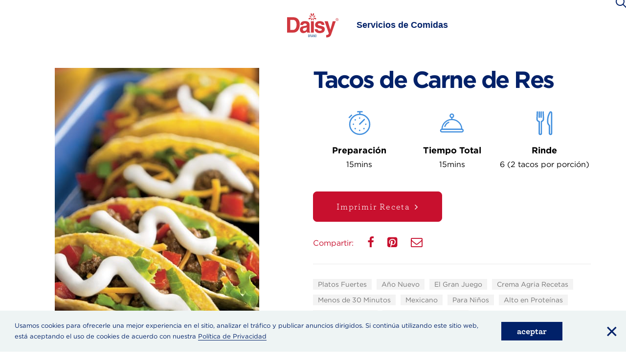

--- FILE ---
content_type: text/html; charset=UTF-8
request_url: https://www.daisybrand.com/es/recetas/tacos-de-carne-de-res/
body_size: 16498
content:
<!DOCTYPE html>
<html class="touch" lang="es" xmlns="http://www.w3.org/1999/xhtml">
<head>
<meta http-equiv="Content-Type" content="text/html; charset=UTF-8">
<meta name="viewport" content="width=device-width, initial-scale=1, maximum-scale=1, user-scalable=0">
<link rel="profile" href="http://gmpg.org/xfn/11">
<meta name="google-site-verification" content="76yQhfgGwjoXaGBSb9dUdhpHJkgxEb7CWg6ilO_QvrI" />

<!-- fonts -->
<!-- <link rel="stylesheet" type="text/css" href="https://cloud.typography.com/6993094/6016212/css/fonts.css" /> -->
<link rel="stylesheet" type="text/css" href="https://daisybrand.com/wp-content/themes/daisy/css/fonts/777931/07F38CC8123BA206A.css" />

<link rel="pingback" href="https://www.daisybrand.com/xmlrpc.php">

<!-- Rich Pins -->
<meta property="og:site_name" content="daisybrand.com" />
<!-- adding custom meta -->
<script type="application/ld+json">
			[
				{
					"@context": "http://schema.org",
					"@type": "Recipe",
					"mainEntityOfPage": "https://www.daisybrand.com/es/recetas/tacos-de-carne-de-res/",
					"name": "Tacos de Carne de Res",
					"image": ["https://www.daisybrand.com/wp-content/uploads/2019/12/beef-tacos-770x628_3974.jpg" ],
					"recipeIngredient": ["de agua","de carne de res molida","de Crema Daisy","de lechuga finamente rallada","de mezcla para sazonar tacos","de pimiento verde picado","de queso cheddar suave rallado","tomate grande","tortillas crocantes para taco"],
					"prepTime": "P0DT0H15M",
					"cookTime": "P0DT0H0M",
					"totalTime": "P0DT0H15M",
					"recipeYield": "6 (2 tacos por porción)","recipeCategory": ["Platos Fuertes"],"recipeCuisine": ["Menos de 30 Minutos","Mexicano","Para Ni\u00f1os"], 
					"nutrition": {"@type":"NutritionInformation","":"21"},
					"recipeInstructions": [{ "@type": "HowToStep", "text": "6 (2 tacos por porción)" }]
				} 
			]
		 </script>
<meta itemprop="url" content=https://www.daisybrand.com/es/recetas/tacos-de-carne-de-res/ />
<!-- End Rich Pins -->
	<link rel="stylesheet" href="https://cdnjs.cloudflare.com/ajax/libs/tiny-slider/2.9.2/tiny-slider.css">
			<script src="https://cdnjs.cloudflare.com/ajax/libs/tiny-slider/2.9.2/min/tiny-slider.js"></script><meta name='robots' content='index, follow, max-image-preview:large, max-snippet:-1, max-video-preview:-1' />
<link rel="alternate" hreflang="en" href="https://www.daisybrand.com/recipes/beef-tacos-620/" />
<link rel="alternate" hreflang="es" href="https://www.daisybrand.com/es/recetas/tacos-de-carne-de-res/" />
<link rel="alternate" hreflang="x-default" href="https://www.daisybrand.com/recipes/beef-tacos-620/" />

	<!-- This site is optimized with the Yoast SEO plugin v26.7 - https://yoast.com/wordpress/plugins/seo/ -->
	<title>Tacos de Carne de Res - Daisy Brand</title><link rel="preload" data-rocket-preload as="image" href="https://www.daisybrand.com/wp-content/uploads/2019/12/beef-tacos-770x628_3974.jpg" fetchpriority="high">
	<meta name="description" content="Disfruta los deliciosos sabores de un plato clásico mexicano con estos tacos de carne fáciles de preparar. ¡Listo en menos de 30 minutos!" />
	<link rel="canonical" href="https://www.daisybrand.com/es/recetas/tacos-de-carne-de-res/" />
	<meta property="og:locale" content="es_ES" />
	<meta property="og:type" content="article" />
	<meta property="og:title" content="Tacos de Carne de Res - Daisy Brand" />
	<meta property="og:description" content="Disfruta los deliciosos sabores de un plato clásico mexicano con estos tacos de carne fáciles de preparar. ¡Listo en menos de 30 minutos!" />
	<meta property="og:url" content="https://www.daisybrand.com/es/recetas/tacos-de-carne-de-res/" />
	<meta property="og:site_name" content="Daisy Brand - Sour Cream &amp; Cottage Cheese" />
	<meta property="article:publisher" content="https://www.facebook.com/daisybrand/" />
	<meta property="article:modified_time" content="2023-05-08T21:44:22+00:00" />
	<meta property="og:image" content="https://www.daisybrand.com/wp-content/uploads/2019/12/beef-tacos-770x628_3974.jpg" />
	<meta property="og:image:width" content="770" />
	<meta property="og:image:height" content="628" />
	<meta property="og:image:type" content="image/jpeg" />
	<meta name="twitter:card" content="summary_large_image" />
	<script type="application/ld+json" class="yoast-schema-graph">{"@context":"https://schema.org","@graph":[{"@type":["WebPage","ItemPage"],"@id":"https://www.daisybrand.com/es/recetas/tacos-de-carne-de-res/","url":"https://www.daisybrand.com/es/recetas/tacos-de-carne-de-res/","name":"Tacos de Carne de Res - Daisy Brand","isPartOf":{"@id":"https://www.daisybrand.com/es/#website"},"primaryImageOfPage":{"@id":"https://www.daisybrand.com/es/recetas/tacos-de-carne-de-res/#primaryimage"},"image":{"@id":"https://www.daisybrand.com/es/recetas/tacos-de-carne-de-res/#primaryimage"},"thumbnailUrl":"https://www.daisybrand.com/wp-content/uploads/2019/12/beef-tacos-770x628_3974.jpg","datePublished":"2020-01-05T18:53:44+00:00","dateModified":"2023-05-08T21:44:22+00:00","description":"Disfruta los deliciosos sabores de un plato clásico mexicano con estos tacos de carne fáciles de preparar. ¡Listo en menos de 30 minutos!","breadcrumb":{"@id":"https://www.daisybrand.com/es/recetas/tacos-de-carne-de-res/#breadcrumb"},"inLanguage":"es","potentialAction":[{"@type":"ReadAction","target":["https://www.daisybrand.com/es/recetas/tacos-de-carne-de-res/"]}]},{"@type":"ImageObject","inLanguage":"es","@id":"https://www.daisybrand.com/es/recetas/tacos-de-carne-de-res/#primaryimage","url":"https://www.daisybrand.com/wp-content/uploads/2019/12/beef-tacos-770x628_3974.jpg","contentUrl":"https://www.daisybrand.com/wp-content/uploads/2019/12/beef-tacos-770x628_3974.jpg","width":770,"height":628,"caption":"Beef tacos with sour cream"},{"@type":"BreadcrumbList","@id":"https://www.daisybrand.com/es/recetas/tacos-de-carne-de-res/#breadcrumb","itemListElement":[{"@type":"ListItem","position":1,"name":"Home","item":"https://www.daisybrand.com/es/"},{"@type":"ListItem","position":2,"name":"Tacos de Carne de Res"}]},{"@type":"WebSite","@id":"https://www.daisybrand.com/es/#website","url":"https://www.daisybrand.com/es/","name":"Daisy Brand - Sour Cream &amp; Cottage Cheese","description":"Welcome to daisybrand.com, learn more about Daisy Brand sour cream and cottage cheese. Discover great recipes and learn the answers to common questions.","potentialAction":[{"@type":"SearchAction","target":{"@type":"EntryPoint","urlTemplate":"https://www.daisybrand.com/es/?s={search_term_string}"},"query-input":{"@type":"PropertyValueSpecification","valueRequired":true,"valueName":"search_term_string"}}],"inLanguage":"es"}]}</script>
	<!-- / Yoast SEO plugin. -->


<link rel='dns-prefetch' href='//www.daisybrand.com' />
<link rel="alternate" type="application/rss+xml" title="Daisy Brand - Sour Cream &amp; Cottage Cheese &raquo; Feed" href="https://www.daisybrand.com/es/feed/" />
<link rel="alternate" type="application/rss+xml" title="Daisy Brand - Sour Cream &amp; Cottage Cheese &raquo; Feed de los comentarios" href="https://www.daisybrand.com/es/comments/feed/" />
<link rel="alternate" title="oEmbed (JSON)" type="application/json+oembed" href="https://www.daisybrand.com/es/wp-json/oembed/1.0/embed?url=https%3A%2F%2Fwww.daisybrand.com%2Fes%2Frecetas%2Ftacos-de-carne-de-res%2F" />
<link rel="alternate" title="oEmbed (XML)" type="text/xml+oembed" href="https://www.daisybrand.com/es/wp-json/oembed/1.0/embed?url=https%3A%2F%2Fwww.daisybrand.com%2Fes%2Frecetas%2Ftacos-de-carne-de-res%2F&#038;format=xml" />
<style id='wp-img-auto-sizes-contain-inline-css' type='text/css'>
img:is([sizes=auto i],[sizes^="auto," i]){contain-intrinsic-size:3000px 1500px}
/*# sourceURL=wp-img-auto-sizes-contain-inline-css */
</style>
<style id='wp-emoji-styles-inline-css' type='text/css'>

	img.wp-smiley, img.emoji {
		display: inline !important;
		border: none !important;
		box-shadow: none !important;
		height: 1em !important;
		width: 1em !important;
		margin: 0 0.07em !important;
		vertical-align: -0.1em !important;
		background: none !important;
		padding: 0 !important;
	}
/*# sourceURL=wp-emoji-styles-inline-css */
</style>
<link rel='stylesheet' id='wp-block-library-css' href='https://www.daisybrand.com/wp-includes/css/dist/block-library/style.min.css?ver=1e1cb905ad41e3bad12accf039a82eb6' type='text/css' media='all' />
<style id='global-styles-inline-css' type='text/css'>
:root{--wp--preset--aspect-ratio--square: 1;--wp--preset--aspect-ratio--4-3: 4/3;--wp--preset--aspect-ratio--3-4: 3/4;--wp--preset--aspect-ratio--3-2: 3/2;--wp--preset--aspect-ratio--2-3: 2/3;--wp--preset--aspect-ratio--16-9: 16/9;--wp--preset--aspect-ratio--9-16: 9/16;--wp--preset--color--black: #000000;--wp--preset--color--cyan-bluish-gray: #abb8c3;--wp--preset--color--white: #ffffff;--wp--preset--color--pale-pink: #f78da7;--wp--preset--color--vivid-red: #cf2e2e;--wp--preset--color--luminous-vivid-orange: #ff6900;--wp--preset--color--luminous-vivid-amber: #fcb900;--wp--preset--color--light-green-cyan: #7bdcb5;--wp--preset--color--vivid-green-cyan: #00d084;--wp--preset--color--pale-cyan-blue: #8ed1fc;--wp--preset--color--vivid-cyan-blue: #0693e3;--wp--preset--color--vivid-purple: #9b51e0;--wp--preset--gradient--vivid-cyan-blue-to-vivid-purple: linear-gradient(135deg,rgb(6,147,227) 0%,rgb(155,81,224) 100%);--wp--preset--gradient--light-green-cyan-to-vivid-green-cyan: linear-gradient(135deg,rgb(122,220,180) 0%,rgb(0,208,130) 100%);--wp--preset--gradient--luminous-vivid-amber-to-luminous-vivid-orange: linear-gradient(135deg,rgb(252,185,0) 0%,rgb(255,105,0) 100%);--wp--preset--gradient--luminous-vivid-orange-to-vivid-red: linear-gradient(135deg,rgb(255,105,0) 0%,rgb(207,46,46) 100%);--wp--preset--gradient--very-light-gray-to-cyan-bluish-gray: linear-gradient(135deg,rgb(238,238,238) 0%,rgb(169,184,195) 100%);--wp--preset--gradient--cool-to-warm-spectrum: linear-gradient(135deg,rgb(74,234,220) 0%,rgb(151,120,209) 20%,rgb(207,42,186) 40%,rgb(238,44,130) 60%,rgb(251,105,98) 80%,rgb(254,248,76) 100%);--wp--preset--gradient--blush-light-purple: linear-gradient(135deg,rgb(255,206,236) 0%,rgb(152,150,240) 100%);--wp--preset--gradient--blush-bordeaux: linear-gradient(135deg,rgb(254,205,165) 0%,rgb(254,45,45) 50%,rgb(107,0,62) 100%);--wp--preset--gradient--luminous-dusk: linear-gradient(135deg,rgb(255,203,112) 0%,rgb(199,81,192) 50%,rgb(65,88,208) 100%);--wp--preset--gradient--pale-ocean: linear-gradient(135deg,rgb(255,245,203) 0%,rgb(182,227,212) 50%,rgb(51,167,181) 100%);--wp--preset--gradient--electric-grass: linear-gradient(135deg,rgb(202,248,128) 0%,rgb(113,206,126) 100%);--wp--preset--gradient--midnight: linear-gradient(135deg,rgb(2,3,129) 0%,rgb(40,116,252) 100%);--wp--preset--font-size--small: 13px;--wp--preset--font-size--medium: 20px;--wp--preset--font-size--large: 36px;--wp--preset--font-size--x-large: 42px;--wp--preset--spacing--20: 0.44rem;--wp--preset--spacing--30: 0.67rem;--wp--preset--spacing--40: 1rem;--wp--preset--spacing--50: 1.5rem;--wp--preset--spacing--60: 2.25rem;--wp--preset--spacing--70: 3.38rem;--wp--preset--spacing--80: 5.06rem;--wp--preset--shadow--natural: 6px 6px 9px rgba(0, 0, 0, 0.2);--wp--preset--shadow--deep: 12px 12px 50px rgba(0, 0, 0, 0.4);--wp--preset--shadow--sharp: 6px 6px 0px rgba(0, 0, 0, 0.2);--wp--preset--shadow--outlined: 6px 6px 0px -3px rgb(255, 255, 255), 6px 6px rgb(0, 0, 0);--wp--preset--shadow--crisp: 6px 6px 0px rgb(0, 0, 0);}:where(.is-layout-flex){gap: 0.5em;}:where(.is-layout-grid){gap: 0.5em;}body .is-layout-flex{display: flex;}.is-layout-flex{flex-wrap: wrap;align-items: center;}.is-layout-flex > :is(*, div){margin: 0;}body .is-layout-grid{display: grid;}.is-layout-grid > :is(*, div){margin: 0;}:where(.wp-block-columns.is-layout-flex){gap: 2em;}:where(.wp-block-columns.is-layout-grid){gap: 2em;}:where(.wp-block-post-template.is-layout-flex){gap: 1.25em;}:where(.wp-block-post-template.is-layout-grid){gap: 1.25em;}.has-black-color{color: var(--wp--preset--color--black) !important;}.has-cyan-bluish-gray-color{color: var(--wp--preset--color--cyan-bluish-gray) !important;}.has-white-color{color: var(--wp--preset--color--white) !important;}.has-pale-pink-color{color: var(--wp--preset--color--pale-pink) !important;}.has-vivid-red-color{color: var(--wp--preset--color--vivid-red) !important;}.has-luminous-vivid-orange-color{color: var(--wp--preset--color--luminous-vivid-orange) !important;}.has-luminous-vivid-amber-color{color: var(--wp--preset--color--luminous-vivid-amber) !important;}.has-light-green-cyan-color{color: var(--wp--preset--color--light-green-cyan) !important;}.has-vivid-green-cyan-color{color: var(--wp--preset--color--vivid-green-cyan) !important;}.has-pale-cyan-blue-color{color: var(--wp--preset--color--pale-cyan-blue) !important;}.has-vivid-cyan-blue-color{color: var(--wp--preset--color--vivid-cyan-blue) !important;}.has-vivid-purple-color{color: var(--wp--preset--color--vivid-purple) !important;}.has-black-background-color{background-color: var(--wp--preset--color--black) !important;}.has-cyan-bluish-gray-background-color{background-color: var(--wp--preset--color--cyan-bluish-gray) !important;}.has-white-background-color{background-color: var(--wp--preset--color--white) !important;}.has-pale-pink-background-color{background-color: var(--wp--preset--color--pale-pink) !important;}.has-vivid-red-background-color{background-color: var(--wp--preset--color--vivid-red) !important;}.has-luminous-vivid-orange-background-color{background-color: var(--wp--preset--color--luminous-vivid-orange) !important;}.has-luminous-vivid-amber-background-color{background-color: var(--wp--preset--color--luminous-vivid-amber) !important;}.has-light-green-cyan-background-color{background-color: var(--wp--preset--color--light-green-cyan) !important;}.has-vivid-green-cyan-background-color{background-color: var(--wp--preset--color--vivid-green-cyan) !important;}.has-pale-cyan-blue-background-color{background-color: var(--wp--preset--color--pale-cyan-blue) !important;}.has-vivid-cyan-blue-background-color{background-color: var(--wp--preset--color--vivid-cyan-blue) !important;}.has-vivid-purple-background-color{background-color: var(--wp--preset--color--vivid-purple) !important;}.has-black-border-color{border-color: var(--wp--preset--color--black) !important;}.has-cyan-bluish-gray-border-color{border-color: var(--wp--preset--color--cyan-bluish-gray) !important;}.has-white-border-color{border-color: var(--wp--preset--color--white) !important;}.has-pale-pink-border-color{border-color: var(--wp--preset--color--pale-pink) !important;}.has-vivid-red-border-color{border-color: var(--wp--preset--color--vivid-red) !important;}.has-luminous-vivid-orange-border-color{border-color: var(--wp--preset--color--luminous-vivid-orange) !important;}.has-luminous-vivid-amber-border-color{border-color: var(--wp--preset--color--luminous-vivid-amber) !important;}.has-light-green-cyan-border-color{border-color: var(--wp--preset--color--light-green-cyan) !important;}.has-vivid-green-cyan-border-color{border-color: var(--wp--preset--color--vivid-green-cyan) !important;}.has-pale-cyan-blue-border-color{border-color: var(--wp--preset--color--pale-cyan-blue) !important;}.has-vivid-cyan-blue-border-color{border-color: var(--wp--preset--color--vivid-cyan-blue) !important;}.has-vivid-purple-border-color{border-color: var(--wp--preset--color--vivid-purple) !important;}.has-vivid-cyan-blue-to-vivid-purple-gradient-background{background: var(--wp--preset--gradient--vivid-cyan-blue-to-vivid-purple) !important;}.has-light-green-cyan-to-vivid-green-cyan-gradient-background{background: var(--wp--preset--gradient--light-green-cyan-to-vivid-green-cyan) !important;}.has-luminous-vivid-amber-to-luminous-vivid-orange-gradient-background{background: var(--wp--preset--gradient--luminous-vivid-amber-to-luminous-vivid-orange) !important;}.has-luminous-vivid-orange-to-vivid-red-gradient-background{background: var(--wp--preset--gradient--luminous-vivid-orange-to-vivid-red) !important;}.has-very-light-gray-to-cyan-bluish-gray-gradient-background{background: var(--wp--preset--gradient--very-light-gray-to-cyan-bluish-gray) !important;}.has-cool-to-warm-spectrum-gradient-background{background: var(--wp--preset--gradient--cool-to-warm-spectrum) !important;}.has-blush-light-purple-gradient-background{background: var(--wp--preset--gradient--blush-light-purple) !important;}.has-blush-bordeaux-gradient-background{background: var(--wp--preset--gradient--blush-bordeaux) !important;}.has-luminous-dusk-gradient-background{background: var(--wp--preset--gradient--luminous-dusk) !important;}.has-pale-ocean-gradient-background{background: var(--wp--preset--gradient--pale-ocean) !important;}.has-electric-grass-gradient-background{background: var(--wp--preset--gradient--electric-grass) !important;}.has-midnight-gradient-background{background: var(--wp--preset--gradient--midnight) !important;}.has-small-font-size{font-size: var(--wp--preset--font-size--small) !important;}.has-medium-font-size{font-size: var(--wp--preset--font-size--medium) !important;}.has-large-font-size{font-size: var(--wp--preset--font-size--large) !important;}.has-x-large-font-size{font-size: var(--wp--preset--font-size--x-large) !important;}
/*# sourceURL=global-styles-inline-css */
</style>

<style id='classic-theme-styles-inline-css' type='text/css'>
/*! This file is auto-generated */
.wp-block-button__link{color:#fff;background-color:#32373c;border-radius:9999px;box-shadow:none;text-decoration:none;padding:calc(.667em + 2px) calc(1.333em + 2px);font-size:1.125em}.wp-block-file__button{background:#32373c;color:#fff;text-decoration:none}
/*# sourceURL=/wp-includes/css/classic-themes.min.css */
</style>
<link rel='stylesheet' id='wpml-legacy-horizontal-list-0-css' href='https://www.daisybrand.com/wp-content/plugins/sitepress-multilingual-cms/templates/language-switchers/legacy-list-horizontal/style.min.css?ver=1' type='text/css' media='all' />
<link rel='stylesheet' id='uncode-style-css' href='https://www.daisybrand.com/wp-content/themes/uncode/library/css/style.css?ver=136480038' type='text/css' media='all' />
<style id='uncode-style-inline-css' type='text/css'>

@media (max-width: 959px) { .navbar-brand > * { height: 50px !important;}}
@media (min-width: 960px) { 
		.limit-width { max-width: 1212px; margin: auto;}
		.menu-container:not(.grid-filters) .menu-horizontal ul.menu-smart .megamenu-block-wrapper > .vc_row[data-parent="true"].limit-width:not(.row-parent-limit) { max-width: calc(1212px - 72px); }
		}
body.menu-custom-padding .col-lg-0.logo-container, body.menu-custom-padding .col-lg-2.logo-container, body.menu-custom-padding .col-lg-12 .logo-container, body.menu-custom-padding .col-lg-4.logo-container { padding-top: 27px; padding-bottom: 27px; }
body.menu-custom-padding .col-lg-0.logo-container.shrinked, body.menu-custom-padding .col-lg-2.logo-container.shrinked, body.menu-custom-padding .col-lg-12 .logo-container.shrinked, body.menu-custom-padding .col-lg-4.logo-container.shrinked { padding-top: 18px; padding-bottom: 18px; }
@media (max-width: 959px) { body.menu-custom-padding .menu-container .logo-container { padding-top: 18px !important; padding-bottom: 18px !important; } }
#changer-back-color { transition: background-color 1000ms cubic-bezier(0.25, 1, 0.5, 1) !important; } #changer-back-color > div { transition: opacity 1000ms cubic-bezier(0.25, 1, 0.5, 1) !important; } body.bg-changer-init.disable-hover .main-wrapper .style-light,  body.bg-changer-init.disable-hover .main-wrapper .style-light h1,  body.bg-changer-init.disable-hover .main-wrapper .style-light h2, body.bg-changer-init.disable-hover .main-wrapper .style-light h3, body.bg-changer-init.disable-hover .main-wrapper .style-light h4, body.bg-changer-init.disable-hover .main-wrapper .style-light h5, body.bg-changer-init.disable-hover .main-wrapper .style-light h6, body.bg-changer-init.disable-hover .main-wrapper .style-light a, body.bg-changer-init.disable-hover .main-wrapper .style-dark, body.bg-changer-init.disable-hover .main-wrapper .style-dark h1, body.bg-changer-init.disable-hover .main-wrapper .style-dark h2, body.bg-changer-init.disable-hover .main-wrapper .style-dark h3, body.bg-changer-init.disable-hover .main-wrapper .style-dark h4, body.bg-changer-init.disable-hover .main-wrapper .style-dark h5, body.bg-changer-init.disable-hover .main-wrapper .style-dark h6, body.bg-changer-init.disable-hover .main-wrapper .style-dark a { transition: color 1000ms cubic-bezier(0.25, 1, 0.5, 1) !important; }
/*# sourceURL=uncode-style-inline-css */
</style>
<link rel='stylesheet' id='uncode-icons-css' href='https://www.daisybrand.com/wp-content/themes/uncode/library/css/uncode-icons.css?ver=136480038' type='text/css' media='all' />
<link rel='stylesheet' id='uncode-custom-style-css' href='https://www.daisybrand.com/wp-content/themes/uncode/library/css/style-custom.css?ver=136480038' type='text/css' media='all' />
<style id='uncode-custom-style-inline-css' type='text/css'>
.menu-light .menu-smart a,body .menu-light .menu-smart a:hover, body .menu-light .menu-smart a:focus {color:#012169 !important;}.menu-light .menu-smart a:hover, .menu-light .menu-smart a:focus{opacity:.8;}.menu-container.style-sp-daisy-blue-bg {background:transparent;background-color:rgba(255,255,255,0.79);}.mobile-menu-button-light .lines:not(.lines-dropdown), .mobile-menu-button-light .lines:not(.lines-dropdown):before, .mobile-menu-button-light .lines:not(.lines-dropdown):after, .mobile-menu-button-light .lines:not(.lines-dropdown) > span{background:#012169;}
/*# sourceURL=uncode-custom-style-inline-css */
</style>
<link rel='stylesheet' id='cf7cf-style-css' href='https://www.daisybrand.com/wp-content/plugins/cf7-conditional-fields/style.css?ver=2.6.7' type='text/css' media='all' />
<link rel='stylesheet' id='parent-style-css' href='https://www.daisybrand.com/wp-content/themes/uncode/style.css?ver=1e1cb905ad41e3bad12accf039a82eb6' type='text/css' media='all' />
<link rel='stylesheet' id='child-style-css' href='https://www.daisybrand.com/wp-content/themes/daisy/style.css?ver=1e1cb905ad41e3bad12accf039a82eb6' type='text/css' media='all' />
<link rel='stylesheet' id='theme-css' href='https://www.daisybrand.com/wp-content/themes/daisy/css/style.css?ver=1e1cb905ad41e3bad12accf039a82eb6' type='text/css' media='all' />
<script type="text/javascript" src="https://www.daisybrand.com/wp-includes/js/jquery/jquery.min.js?ver=3.7.1" id="jquery-core-js"></script>
<script type="text/javascript" src="https://www.daisybrand.com/wp-includes/js/jquery/jquery-migrate.min.js?ver=3.4.1" id="jquery-migrate-js"></script>
<script type="text/javascript" id="uncode-init-js-extra">
/* <![CDATA[ */
var SiteParameters = {"days":"days","hours":"hours","minutes":"minutes","seconds":"seconds","constant_scroll":"on","scroll_speed":"2","parallax_factor":"0.25","loading":"Loading\u2026","slide_name":"slide","slide_footer":"footer","ajax_url":"https://www.daisybrand.com/wp-admin/admin-ajax.php","nonce_adaptive_images":"234d02d0f3","nonce_srcset_async":"fac547b3eb","enable_debug":"","block_mobile_videos":"","is_frontend_editor":"","main_width":["1208","px"],"mobile_parallax_allowed":"","listen_for_screen_update":"1","wireframes_plugin_active":"","sticky_elements":"off","resize_quality":"90","register_metadata":"","bg_changer_time":"1000","update_wc_fragments":"1","optimize_shortpixel_image":"","menu_mobile_offcanvas_gap":"45","custom_cursor_selector":"[href], .trigger-overlay, .owl-next, .owl-prev, .owl-dot, input[type=\"submit\"], input[type=\"checkbox\"], button[type=\"submit\"], a[class^=\"ilightbox\"], .ilightbox-thumbnail, .ilightbox-prev, .ilightbox-next, .overlay-close, .unmodal-close, .qty-inset \u003E span, .share-button li, .uncode-post-titles .tmb.tmb-click-area, .btn-link, .tmb-click-row .t-inside, .lg-outer button, .lg-thumb img, a[data-lbox], .uncode-close-offcanvas-overlay, .uncode-nav-next, .uncode-nav-prev, .uncode-nav-index","mobile_parallax_animation":"","lbox_enhanced":"","native_media_player":"1","vimeoPlayerParams":"?autoplay=0","ajax_filter_key_search":"key","ajax_filter_key_unfilter":"unfilter","index_pagination_disable_scroll":"","index_pagination_scroll_to":"","uncode_wc_popup_cart_qty":"","disable_hover_hack":"","uncode_nocookie":"","menuHideOnClick":"1","menuShowOnClick":"","smoothScroll":"","smoothScrollDisableHover":"","smoothScrollQuery":"960","uncode_force_onepage_dots":"","uncode_smooth_scroll_safe":"","uncode_lb_add_galleries":", .gallery","uncode_lb_add_items":", .gallery .gallery-item a","uncode_prev_label":"Previous","uncode_next_label":"Next","uncode_slide_label":"Slide","uncode_share_label":"Share on %","uncode_has_ligatures":"","uncode_is_accessible":"","uncode_carousel_itemSelector":"*:not(.hidden)","uncode_limit_width":"1212px"};
//# sourceURL=uncode-init-js-extra
/* ]]> */
</script>
<script type="text/javascript" src="https://www.daisybrand.com/wp-content/themes/uncode/library/js/init.js?ver=136480038" id="uncode-init-js"></script>
<script></script><link rel="https://api.w.org/" href="https://www.daisybrand.com/es/wp-json/" /><link rel="EditURI" type="application/rsd+xml" title="RSD" href="https://www.daisybrand.com/xmlrpc.php?rsd" />

<link rel='shortlink' href='https://www.daisybrand.com/es/?p=8527' />
<meta name="generator" content="WPML ver:4.8.6 stt:1,2;" />
<meta name="generator" content="Powered by Slider Revolution 6.7.38 - responsive, Mobile-Friendly Slider Plugin for WordPress with comfortable drag and drop interface." />
<link rel="icon" href="https://www.daisybrand.com/wp-content/uploads/2020/01/cropped-Daisy-Favicon-Transparent_v2-1-32x32.png" sizes="32x32" />
<link rel="icon" href="https://www.daisybrand.com/wp-content/uploads/2020/01/cropped-Daisy-Favicon-Transparent_v2-1-192x192.png" sizes="192x192" />
<link rel="apple-touch-icon" href="https://www.daisybrand.com/wp-content/uploads/2020/01/cropped-Daisy-Favicon-Transparent_v2-1-180x180.png" />
<meta name="msapplication-TileImage" content="https://www.daisybrand.com/wp-content/uploads/2020/01/cropped-Daisy-Favicon-Transparent_v2-1-270x270.png" />
<script>function setREVStartSize(e){
			//window.requestAnimationFrame(function() {
				window.RSIW = window.RSIW===undefined ? window.innerWidth : window.RSIW;
				window.RSIH = window.RSIH===undefined ? window.innerHeight : window.RSIH;
				try {
					var pw = document.getElementById(e.c).parentNode.offsetWidth,
						newh;
					pw = pw===0 || isNaN(pw) || (e.l=="fullwidth" || e.layout=="fullwidth") ? window.RSIW : pw;
					e.tabw = e.tabw===undefined ? 0 : parseInt(e.tabw);
					e.thumbw = e.thumbw===undefined ? 0 : parseInt(e.thumbw);
					e.tabh = e.tabh===undefined ? 0 : parseInt(e.tabh);
					e.thumbh = e.thumbh===undefined ? 0 : parseInt(e.thumbh);
					e.tabhide = e.tabhide===undefined ? 0 : parseInt(e.tabhide);
					e.thumbhide = e.thumbhide===undefined ? 0 : parseInt(e.thumbhide);
					e.mh = e.mh===undefined || e.mh=="" || e.mh==="auto" ? 0 : parseInt(e.mh,0);
					if(e.layout==="fullscreen" || e.l==="fullscreen")
						newh = Math.max(e.mh,window.RSIH);
					else{
						e.gw = Array.isArray(e.gw) ? e.gw : [e.gw];
						for (var i in e.rl) if (e.gw[i]===undefined || e.gw[i]===0) e.gw[i] = e.gw[i-1];
						e.gh = e.el===undefined || e.el==="" || (Array.isArray(e.el) && e.el.length==0)? e.gh : e.el;
						e.gh = Array.isArray(e.gh) ? e.gh : [e.gh];
						for (var i in e.rl) if (e.gh[i]===undefined || e.gh[i]===0) e.gh[i] = e.gh[i-1];
											
						var nl = new Array(e.rl.length),
							ix = 0,
							sl;
						e.tabw = e.tabhide>=pw ? 0 : e.tabw;
						e.thumbw = e.thumbhide>=pw ? 0 : e.thumbw;
						e.tabh = e.tabhide>=pw ? 0 : e.tabh;
						e.thumbh = e.thumbhide>=pw ? 0 : e.thumbh;
						for (var i in e.rl) nl[i] = e.rl[i]<window.RSIW ? 0 : e.rl[i];
						sl = nl[0];
						for (var i in nl) if (sl>nl[i] && nl[i]>0) { sl = nl[i]; ix=i;}
						var m = pw>(e.gw[ix]+e.tabw+e.thumbw) ? 1 : (pw-(e.tabw+e.thumbw)) / (e.gw[ix]);
						newh =  (e.gh[ix] * m) + (e.tabh + e.thumbh);
					}
					var el = document.getElementById(e.c);
					if (el!==null && el) el.style.height = newh+"px";
					el = document.getElementById(e.c+"_wrapper");
					if (el!==null && el) {
						el.style.height = newh+"px";
						el.style.display = "block";
					}
				} catch(e){
					console.log("Failure at Presize of Slider:" + e)
				}
			//});
		  };</script>
		<style type="text/css" id="wp-custom-css">
			/* .vc_row.box-style1-row > .row > .wpb_row.row-inner {
	margin: 0 -30px;
}
.vc_row.box-style1-row > .row > .wpb_row.row-inner > .wpb_column {
	padding: 0 30px;
}
.vc_row.box-style1-row > .row > .wpb_row.row-inner > .wpb_column  .uncol > .uncoltable > .uncell {padding-right: 0 !important;border: 0;} */
form.wpcf7-form label {
	font-weight: 400;
}
@media screen and (max-width:959px){
	.vc_row.box-style1-row > .row > .wpb_row.row-inner > .wpb_column  .uncol > .uncoltable > .uncell {padding-left: 0 !important;padding-right: 0 !important;border-left: 0 !important;border-right: 0 !important;}
	.vc_row.box-style1-row > .row > .wpb_row.row-inner > .wpb_column:not(:last-child) .uncol > .uncoltable > .uncell {display: block;padding-bottom: 50px;margin-bottom: 50px;border-bottom-width: 1px;}

}
@media screen and (min-width:960px) and (max-width:1199px){
  .nutrition-btns .col-lg-4 .btn {min-width: 100% !important;padding-left: 20px !important;padding-right: 20px !important;}
}
@media screen and (max-width:480px){
  .nutrition-btns .btn {min-width: 100% !important;padding-left: 20px !important;padding-right: 20px !important;}
}

.overflowHidden {overflow: hidden;}		</style>
		<noscript><style> .wpb_animate_when_almost_visible { opacity: 1; }</style></noscript>
<link rel='stylesheet' id='rs-plugin-settings-css' href='//www.daisybrand.com/wp-content/plugins/revslider/sr6/assets/css/rs6.css?ver=6.7.38' type='text/css' media='all' />
<style id='rs-plugin-settings-inline-css' type='text/css'>
#rs-demo-id {}
/*# sourceURL=rs-plugin-settings-inline-css */
</style>
<meta name="generator" content="WP Rocket 3.18.1.4" data-wpr-features="wpr_oci wpr_image_dimensions wpr_mobile wpr_preload_links" /></head>
<body class="wp-singular recipe-template-default single single-recipe postid-8527 wp-theme-uncode wp-child-theme-daisy group-blog hormenu-position-left megamenu-full-submenu hmenu hmenu-center-split header-full-width main-center-align menu-custom-padding textual-accent-color menu-mobile-default menu-has-cta mobile-parallax-not-allowed ilb-no-bounce unreg uncode-btn-round qw-body-scroll-disabled megamenu-side-to-side menu-scroll-transparency no-qty-fx wpb-js-composer js-comp-ver-8.7.1.2 vc_responsive" data-border="0">
<!--[if lte IE 8]>
    <div class="ie-banner" id="IEBanner">
		<p>Your web browser (Internet Explorer 7) is out of date. Update your browser for more security, speed and the best experience on this site</p>
		<a href="https://www.whatismybrowser.com/guides/how-to-update-your-browser/auto" class="iebutton information">More Information</a>
	</div>
<![endif]-->

		<div  id="vh_layout_help"></div><div  class="body-borders" data-border="0"><div  class="top-border body-border-shadow"></div><div  class="right-border body-border-shadow"></div><div  class="bottom-border body-border-shadow"></div><div  class="left-border body-border-shadow"></div><div  class="top-border style-light-bg"></div><div  class="right-border style-light-bg"></div><div  class="bottom-border style-light-bg"></div><div  class="left-border style-light-bg"></div></div>	<div  class="box-wrapper">
		<div  class="box-container">
		<script type="text/javascript">UNCODE.initBox();</script>
		<div  class="menu-wrapper menu-hide-only">
													
													<header id="masthead" class="navbar menu-primary menu-light submenu-light menu-transparent menu-add-padding style-light-original menu-absolute menu-with-logo">
														<div class="menu-container menu-hide style-color-xsdn-bg menu-no-borders">
															<div class="row-menu">
																<div class="row-menu-inner">
																	<div id="logo-container-mobile" class="col-lg-0 logo-container megamenu-diff desktop-hidden">
																		<div class="navbar-header style-light">
																			<a href="https://www.daisybrand.com/es/" class="navbar-brand" data-padding-shrink ="18" data-minheight="30"><div class="logo-image main-logo logo-skinnable" data-maxheight="50" style="height: 50px;"><img decoding="async" src="https://www.daisybrand.com/wp-content/uploads/2019/10/daisy-logo-color.svg" alt="logo" width="1" height="1" class="img-responsive" /></div></a>
																		</div>
																		<div  class="mmb-container"><div class="mobile-additional-icons"></div><div class="mobile-menu-button 4 mobile-menu-button-light lines-button x2"><span class="lines"></span></div></div>
																	</div>
																	<div class="col-lg-12 main-menu-container middle">
																		<div class="menu-horizontal">
																			<div class="menu-horizontal-inner"><div class="nav navbar-nav navbar-main"><ul id="menu-main-menu-spanish" class="menu-primary-inner menu-smart sm"><li role="menuitem"  id="menu-item-0" class="mobile-hidden tablet-hidden depth-0 menu-item-0 menu-item-link"><div class="logo-container megamenu-diff middle">
													<div id="main-logo" class="navbar-header style-light">
														<a href="https://www.daisybrand.com/es/" class="navbar-brand" data-padding-shrink ="18" data-minheight="30"><div class="logo-image main-logo logo-skinnable" data-maxheight="50" style="height: 50px;"><img decoding="async" src="https://www.daisybrand.com/wp-content/uploads/2019/10/daisy-logo-color.svg" alt="logo" width="1" height="1" class="img-responsive" /></div></a>
													</div>
													<div class="mmb-container"><div class="mobile-menu-button 3 mobile-menu-button-light lines-button x2"><span class="lines"></span></div></div>
												</div></li>
<li role="menuitem"  id="menu-item-28364" class="menu-item menu-item-type-post_type menu-item-object-page depth-0 menu-item-28364 menu-item-link"><a href="https://www.daisybrand.com/es/servicios-de-alimentacion/">Servicios de Comidas<i class="fa fa-angle-right fa-dropdown"></i></a></li>
</ul></div><div class="nav navbar-nav navbar-nav-last"><ul class="menu-smart sm menu-icons"><li class="menu-item-link search-icon style-light dropdown "><a href="#" class="trigger-overlay search-icon" data-area="search" aria-label="search Daisy" data-container="box-container">
													<i class="fa fa-search3"></i><span class="desktop-hidden"><span>Search</span></span><i class="fa fa-angle-down fa-dropdown desktop-hidden"></i>
													</a><ul role="menu" class="drop-menu desktop-hidden">
														<li>
															<form class="search ccc" method="get" action="https://www.daisybrand.com/es/">
																<input type="search" class="search-field no-livesearch" placeholder="Search…" value="" name="s" title="Search…" /></form>
														</li>
													</ul></li></ul></div></div>
																		</div>
																	</div>
																</div>
															</div>
														</div>
													</header>
												</div>			<script type="text/javascript">UNCODE.fixMenuHeight();</script>
			<div  class="basketfull-container" style="display:none;">
				<div class="basketfull-content">
					<span class="basketfull-close">✕</span>
					<div class="iframe-container">
						<iframe id="shopIframe" title="Iframe to store" data-src="https://shop.basketful.co/bundle?bundle=32f2f136-076b-411a-ae13-8cf5ee30fb2b" allowfullscreen>
						</iframe>
					</div>
				</div>
			</div>
			<div  class="main-wrapper">
				<div class="main-container">
					<div class="page-wrapper">
						<div class="sections-container">
<script type="text/javascript">UNCODE.initHeader();</script><div class="recipe-detail-wrapper" lang="es" data-lang="es">
			<div class="first-recipe-row">
				<div class="first-recipe-row-left"><div class="uncode-single-media  recipe-media-wrapper text-center">
                <div class="single-wrapper" style="max-width: 100%;">
                    <div class="tmb tmb-light  tmb-img-ratio tmb-media-first tmb-media-last tmb-content-overlay tmb-no-bg">
                        <div class="t-inside">
                            <div class="t-entry-visual">
                                <div class="t-entry-visual-tc">
                                    <div class="uncode-single-media-wrapper">
                                        <div class="dummy" style="padding-top: 150.2%;"></div>
                                        <img fetchpriority="high" width="770" height="628" class="recipe-carousel-main-image" src="https://www.daisybrand.com/wp-content/uploads/2019/12/beef-tacos-770x628_3974.jpg" alt="Tacos de Carne de Res slider image 1">
                                    </div>
                                </div>
                            </div>
                        </div>
                    </div>
                </div>
            </div></div>
				<div class="first-recipe-row-right"><div class="heading-text el-text"><h1 class="h2"><span>Tacos de Carne de Res</span></h1></div><div class="recipe-times-container">
	<div class="recipe-times-item">
		<img width="45" height="49" src="/wp-content/uploads/2019/11/prep-time-icon.svg" alt="prep time icon"/>
		<p class="recipe-times-headline">Preparación</p>
		<p class="recipe-times-time">15mins</p>
	</div>
	<div class="recipe-times-item">
		<img width="52" height="42" src="/wp-content/uploads/2019/11/time-table-icon.svg" alt="time to table icon"/>
		<p class="recipe-times-headline">Tiempo Total</p>
		<p class="recipe-times-time">15mins</p>
	</div>
	<div class="recipe-times-item">
		<img width="30" height="46" src="/wp-content/uploads/2019/11/serves-icon.svg" alt="serves icon"/>
		<p class="recipe-times-headline">Rinde</p>
		<p class="recipe-times-time">6 (2 tacos por porción)</p>
	</div>
	</div><a href="javascript:window.print()" class="custom-link btn btn-xl border-width-0 btn-sp-color-red btn-icon-right">Imprimir Receta<i class="fa fa-angle-right"></i></a><div class="recipe-social-wrapper"><span>Compartir: </span><div class="social-icon icon-box icon-box-top icon-inline">
	<a href="https://facebook.com/sharer.php?display=page&u=https://www.daisybrand.com/es/recetas/tacos-de-carne-de-res/" target="_blank" aria-label="Share on Facebook"><i class="fa fa-facebook"></i></a>
	</div>
	<div class="social-icon icon-box icon-box-top icon-inline">
	<a href="http://pinterest.com/pin/create/button/?url=https://www.daisybrand.com/es/recetas/tacos-de-carne-de-res/&media=https://www.daisybrand.com/wp-content/uploads/2019/12/beef-tacos-770x628_3974.jpg&description=Tacos de Carne de Res" target="_blank" aria-label="Share on Pinterest" ><i class="fa fa-pinterest-square"></i></a></div>
	<div class="social-icon icon-box icon-box-top icon-inline">
	<a href="mailto:?subject=Tacos de Carne de Res&body=https://www.daisybrand.com/es/recetas/tacos-de-carne-de-res/" target="_blank" aria-label="Share via email"><i class="fa fa-envelope-o"></i></a></div>
	</div><div class="divider-wrapper "  >
    <hr class="unseparator border-default-color separator-no-padding"  />
</div>
<div class="recipe-tags-wrapper"><a class="recipe-tag" aria-label="haga clic para ver más recetas en la categoría Platos Fuertes" href="/es/lista-de-recetas/?fwp_recipe_category=platos-fuertes">Platos Fuertes</a><a class="recipe-tag" aria-label="haga clic para ver más recetas Año Nuevo" href="/es/lista-de-recetas/?fwp_season=ano-nuevo">Año Nuevo</a><a class="recipe-tag" aria-label="haga clic para ver más recetas El Gran Juego" href="/es/lista-de-recetas/?fwp_season=el-gran-juego">El Gran Juego</a><a class="recipe-tag" aria-label="haga clic para ver más recetas Crema Agria" href="/es/lista-de-recetas/?fwp_product=crema-agria">Crema Agria Recetas</a><a class="recipe-tag" aria-label="haga clic para ver más recetas Menos de 30 Minutos" href="/es/lista-de-recetas/?fwp_meal_type=menos-de-30-minutos">Menos de 30 Minutos</a><a class="recipe-tag" aria-label="haga clic para ver más recetas Mexicano" href="/es/lista-de-recetas/?fwp_meal_type=mexicano">Mexicano</a><a class="recipe-tag" aria-label="haga clic para ver más recetas Para Niños" href="/es/lista-de-recetas/?fwp_meal_type=para-ninos">Para Niños</a><a class="recipe-tag" aria-label="haga clic para ver más recetas Alto en Proteínas" href="/es/lista-de-recetas/?fwp_dietary=alto-en-proteinas">Alto en Proteínas</a><a class="recipe-tag" aria-label="haga clic para ver más recetas Bajo en Calorías" href="/es/lista-de-recetas/?fwp_dietary=bajo-en-calorias">Bajo en Calorías</a><a class="recipe-tag" aria-label="haga clic para ver más recetas Bajo en Carbohidratos" href="/es/lista-de-recetas/?fwp_dietary=bajo-en-carbohidratos">Bajo en Carbohidratos</a></div><div class="ingredients-print"><h4>Ingredientes</h4>
						<ul class="ingredient-list"><li>3/4 taza de agua</li><li>1 libra de carne de res molida</li><li><a href="/es/nata-agria/">1 1/2 tazas de Crema Daisy</a></li><li>1 1/2 tazas de lechuga finamente rallada</li><li>1.25 onza paquete de mezcla para sazonar tacos</li><li>1/2 taza de pimiento verde picado</li><li>3/4 taza de queso cheddar suave rallado</li><li>1  tomate grande</li><li>12  tortillas crocantes para taco</li></ul></div>	
				</div>
			</div>
	<div data-parent="true" class="vc_row row-container" id="row-unique-0"><div class="row limit-width row-parent"><div class="wpb_row row-inner">
		<div class="wpb_column pos-top pos-center align_left column_parent col-lg-12 single-internal-gutter"><div class="uncol style-light font-421327"  ><div class="uncoltable"><div class="uncell no-block-padding" ><div class="uncont" >
			<div class="uncode-tabs wpb_content_element" data-interval=""  data-target=""><div class="uncode-wrapper tab-container default-typography"><div class="vc_tta-tabs-container"><ul class="nav nav-tabs wpb_tabs_nav ui-tabs-nav vc_tta-tabs-list text-center"><li data-tab-id="tab-1574119948-1-14" data-tab-o-id="1574119948-1-14" class="vc_tta-tab active"><a href="#tab-1574119948-1-14" data-toggle="tab"><span><span><span class="">Ingredientes e Instrucciones</span></span></span></a></li><li data-tab-id="tab-1574120172930-2-0" data-tab-o-id="1574120172930-2-0" class="vc_tta-tab"><a href="#tab-1574120172930-2-0" data-toggle="tab"><span><span><span class="">Información Nutricional</span></span></span></a></li></ul></div><div class="tab-content wpb_wrapper">
				<div id="tab-1574119948-1-14" class="tab-pane in active fade half-internal-gutter single-block-padding"><div>
				
					
	<div class="wpb_raw_code wpb_raw_html " >
		<div class="wpb_wrapper">
			<div class="ingredients-direction-wrapper">
									<div class="ingredients-direction-item left-item"><h4>Ingredientes</h4>
						<ul class="ingredient-list"><li>3/4 taza de agua</li><li>1 libra de carne de res molida</li><li><a href="/es/nata-agria/">1 1/2 tazas de Crema Daisy</a></li><li>1 1/2 tazas de lechuga finamente rallada</li><li>1.25 onza paquete de mezcla para sazonar tacos</li><li>1/2 taza de pimiento verde picado</li><li>3/4 taza de queso cheddar suave rallado</li><li>1  tomate grande</li><li>12  tortillas crocantes para taco</li></ul></div>
									<div class="ingredients-direction-item"><h4>Instrucciones</h4><p class="single-instruction">6 (2 tacos por porción)</p></div>
								</div>
		</div>
	</div>

				</div></div>
		
				<div id="tab-1574120172930-2-0" class="tab-pane fade half-internal-gutter single-block-padding"><div>
				
					
	<div class="wpb_raw_code wpb_raw_html " >
		<div class="wpb_wrapper">
			<ul class="nutrition-list"><li><span class="nutrition-fact-name"><strong>Calorías:</strong></span><span>425</span></li><li><span class="nutrition-fact-name"><strong>Colesterol:</strong></span><span>104</span></li><li><span class="nutrition-fact-name"><strong>Fibra dietética:</strong></span><span>1</span></li><li><span class="nutrition-fact-name"><strong>Grasa Total:</strong></span><span>26</span></li><li><span class="nutrition-fact-name"><strong>Proteína:</strong></span><span>22</span></li><li><span class="nutrition-fact-name"><strong>Sodio:</strong></span><span>811</span></li><li><span class="nutrition-fact-name"><strong>Total de carbohidratos:</strong></span><span>21</span></li></ul>
		</div>
	</div>

				</div></div>
			</div></div></div>
			<div class="divider-wrapper "  >
    <hr class="unseparator border-default-color separator-no-padding"  />
</div>

		</div></div></div></div></div>
	<script id="script-row-unique-0" data-row="script-row-unique-0" type="text/javascript" class="vc_controls">UNCODE.initRow(document.getElementById("row-unique-0"));</script></div></div></div></div><div data-parent="true" class="vc_row crp-wrapper row-container" id="row-unique-1"><div class="row limit-width row-parent"><div class="wpb_row row-inner"><div class="wpb_column pos-top pos-center align_center column_parent col-lg-12 single-internal-gutter"><div class="uncol style-light"  ><div class="uncoltable"><div class="uncell no-block-padding" ><div class="uncont" ><div class="vc_custom_heading_wrap "><div class="heading-text el-text" ><h2 class="h2 text-sp-daisy-blue-color" ><span>Recomendaciones</span></h2></div><div class="clear"></div></div><div class="divider-wrapper "  >
    <hr class="unseparator border-sp-color-red-color separator-no-padding"  style="width: 140px;border-top-width: 5px;" />
</div>
</div></div></div></div></div><script id="script-row-unique-1" data-row="script-row-unique-1" type="text/javascript" class="vc_controls">UNCODE.initRow(document.getElementById("row-unique-1"));</script></div></div></div><div class="rp4wp-related-posts rp4wp-related-recipe">

		<ul class="rp4wp-posts-list">
		<li class="rp4wp-col rp4wp-col-first">
	<div class="rp4wp_component rp4wp_component_image rp4wp_component_2"><a href="https://www.daisybrand.com/es/recetas/fajitas-de-carne-de-res/"><img width="420" height="343" src="https://www.daisybrand.com/wp-content/uploads/2019/12/BEEF-FAJITAS-770x628.jpg" class="attachment-rp4wp-thumbnail-recipe size-rp4wp-thumbnail-recipe wp-post-image" alt="Beef Fajitas" decoding="async" fetchpriority="high" srcset="https://www.daisybrand.com/wp-content/uploads/2019/12/BEEF-FAJITAS-770x628.jpg 770w, https://www.daisybrand.com/wp-content/uploads/2019/12/BEEF-FAJITAS-770x628-300x245.jpg 300w, https://www.daisybrand.com/wp-content/uploads/2019/12/BEEF-FAJITAS-770x628-768x626.jpg 768w" sizes="(max-width: 420px) 100vw, 420px" /></a>
</div><div class="rp4wp_component rp4wp_component_title rp4wp_component_3"><a href='https://www.daisybrand.com/es/recetas/fajitas-de-carne-de-res/'>Fajitas de Carne de Res</a></div></li>
<li class="rp4wp-col">
	<div class="rp4wp_component rp4wp_component_image rp4wp_component_2"><a href="https://www.daisybrand.com/es/recetas/tacos-de-pecho-de-res/"><img width="420" height="343" src="https://www.daisybrand.com/wp-content/uploads/2019/12/BEEF-BRISKET-TACOS-770x628_5317.jpg" class="attachment-rp4wp-thumbnail-recipe size-rp4wp-thumbnail-recipe wp-post-image" alt="Beef brisket tacos with sour cream" decoding="async" srcset="https://www.daisybrand.com/wp-content/uploads/2019/12/BEEF-BRISKET-TACOS-770x628_5317.jpg 770w, https://www.daisybrand.com/wp-content/uploads/2019/12/BEEF-BRISKET-TACOS-770x628_5317-300x245.jpg 300w, https://www.daisybrand.com/wp-content/uploads/2019/12/BEEF-BRISKET-TACOS-770x628_5317-768x626.jpg 768w" sizes="(max-width: 420px) 100vw, 420px" /></a>
</div><div class="rp4wp_component rp4wp_component_title rp4wp_component_3"><a href='https://www.daisybrand.com/es/recetas/tacos-de-pecho-de-res/'>Tacos de Pecho de Res</a></div></li>
<li class="rp4wp-col rp4wp-col-last">
	<div class="rp4wp_component rp4wp_component_image rp4wp_component_2"><a href="https://www.daisybrand.com/es/recetas/burritos-tradicionales-de-carne-de-res/"><img width="420" height="343" src="https://www.daisybrand.com/wp-content/uploads/2019/12/TRADITIONAL-BEEF-BURRITOS-770x628.jpg" class="attachment-rp4wp-thumbnail-recipe size-rp4wp-thumbnail-recipe wp-post-image" alt="TRADITIONAL BEEF BURRITOS 770x628" decoding="async" srcset="https://www.daisybrand.com/wp-content/uploads/2019/12/TRADITIONAL-BEEF-BURRITOS-770x628.jpg 770w, https://www.daisybrand.com/wp-content/uploads/2019/12/TRADITIONAL-BEEF-BURRITOS-770x628-300x245.jpg 300w, https://www.daisybrand.com/wp-content/uploads/2019/12/TRADITIONAL-BEEF-BURRITOS-770x628-768x626.jpg 768w" sizes="(max-width: 420px) 100vw, 420px" /></a>
</div><div class="rp4wp_component rp4wp_component_title rp4wp_component_3"><a href='https://www.daisybrand.com/es/recetas/burritos-tradicionales-de-carne-de-res/'>Burritos Tradicionales de Carne de res</a></div></li>
	</ul>
	</div>								</div><!-- sections container -->
							</div><!-- page wrapper -->
												<footer id="colophon" class="site-footer">
							<div data-parent="true" class="vc_row has-bg need-focus style-sp-daisy-blue-bg row-container" id="row-unique-2"><div class="row limit-width row-parent"><div class="wpb_row row-inner"><div class="wpb_column pos-top pos-center align_left column_parent col-lg-3 single-internal-gutter"><div class="uncol style-spec style-dark"  ><div class="uncoltable"><div class="uncell no-block-padding" ><div class="uncont" ><div class="uncode-single-media  text-left"><div class="single-wrapper" style="max-width: 106px;"><div class="tmb tmb-light  tmb-media-first tmb-media-last tmb-content-overlay tmb-no-bg"><div class="t-inside"><div class="t-entry-visual"><div class="t-entry-visual-tc"><div class="uncode-single-media-wrapper"><div class="fluid-svg"><span id="icon-110578" style="width:100%" class="icon-media"><img width="106" height="50" decoding="async" src="https://www.daisybrand.com/wp-content/uploads/2019/10/daisy-logo-white.svg" alt="Daisy Logo White"></span></div></div>
					</div>
				</div></div></div></div></div><div class="uncode_text_column" ><p>Comprometidos con la calidad de 1917</p>
</div><div class="uncode-vc-social"><div class="social-icon icon-box icon-box-top icon-inline"><a href="https://www.pinterest.com/daisybrand/" aria-label="Click to go to Daisy pinterest" target="_blank"><i class="fa fa-pinterest"></i></a></div><div class="social-icon icon-box icon-box-top icon-inline"><a href="https://www.instagram.com/daisybrand/" aria-label="Click to go to Daisy instagram" target="_blank"><i class="fa fa-instagram"></i></a></div><div class="social-icon icon-box icon-box-top icon-inline"><a href="http://www.facebook.com/daisybrand" aria-label="Click to go to Daisy facebook1" target="_blank"><i class="fa fa-facebook1"></i></a></div></div></div></div></div></div></div><div class="wpb_column pos-top pos-center align_left column_parent col-lg-3 single-internal-gutter"><div class="uncol style-spec style-dark"  ><div class="uncoltable"><div class="uncell no-block-padding" ><div class="uncont" ><div class="vc_custom_heading_wrap "><div class="heading-text el-text" ><h4 class="font-421327 h4 font-weight-400 text-color-uydo-color" ><span>Acerca de</span></h4></div><div class="clear"></div></div><div class="uncode-wrapper uncode-list" >
<ul>
<li><a href="/es/nuestra-historia/">Nuestra historia</a></li>
<li><a href="/es/trabaja-con-nosotros/">Trabaja con nosotros</a></li>
<li><a href="/es/contacto/">Contacto</a></li>
<li><a href="/es/preguntas-frecuentes/">Preguntas frecuentes</a></li>
</ul>
</div></div></div></div></div></div><div class="wpb_column pos-top pos-center align_left column_parent col-lg-3 single-internal-gutter"><div class="uncol style-spec style-dark"  ><div class="uncoltable"><div class="uncell no-block-padding" ><div class="uncont" ><div class="vc_custom_heading_wrap "><div class="heading-text el-text" ><h4 class="font-421327 h4 font-weight-400 text-color-uydo-color" ><span>Nuestros productos</span></h4></div><div class="clear"></div></div><div class="uncode-wrapper uncode-list" >
<ul>
<li><a href="/es/nata-agria/">Crema Agria</a></li>
<li><a href="/es/queso-fresco/">Queso Cottage</a></li>
<li><img width="48" height="48" decoding="async" class="daisy-lang-list-icon" src="https://www.daisybrand.com/wp-content/uploads/2021/08/language-icon@3x-white.png" alt="Language Icon" /><a href="https://www.daisybrand.com/">English</a></li>
</ul>
</div></div></div></div></div></div><div class="wpb_column pos-top pos-center align_left column_parent col-lg-3 single-internal-gutter"><div class="uncol style-spec style-dark"  ><div class="uncoltable"><div class="uncell no-block-padding" ><div class="uncont" ><div class="vc_custom_heading_wrap "><div class="heading-text el-text" ><h4 class="font-421327 h4 font-weight-400 text-color-uydo-color" ><span>Enlaces rápidos</span></h4></div><div class="clear"></div></div><div class="uncode-wrapper uncode-list like-tag-cloud" >
<ul>
<li><a href="/es/lista-de-recetas/?fwp_sort=date_desc">recetas nuevas</a></li>
<li><a href="/es/lista-de-recetas/?fwp_meal_type=menos-de-30-minutos">menos de 30 minutos</a></li>
<li><a href="/es/lista-de-recetas/?fwp_recipe_category=cae">mojes</a></li>
<li><a href="/es/lista-de-recetas/?fwp_meal_type=para-ninos">apto para menores</a></li>
<li><a href="/es/lista-de-recetas/?fwp_occasion=postres">postres</a></li>
<li><a href="/es/lista-de-recetas/?fwp_recipe_category=ensaladas">ensaladas</a></li>
</ul>
</div></div></div></div></div></div><script id="script-row-unique-2" data-row="script-row-unique-2" type="text/javascript" class="vc_controls">UNCODE.initRow(document.getElementById("row-unique-2"));</script></div></div></div><div data-parent="true" class="vc_row cookie-banner-wrapper row-container" id="row-unique-3"><div class="row limit-width row-parent"><div class="wpb_row row-inner"><div class="wpb_column pos-top pos-center align_left column_parent col-lg-12 single-internal-gutter"><div class="uncol style-light"  ><div class="uncoltable"><div class="uncell no-block-padding" ><div class="uncont" >
	<div class="wpb_raw_code wpb_raw_html " >
		<div class="wpb_wrapper">
			<div class="cookie-banner" style="display: none;">
  <p>Usamos cookies para ofrecerle una mejor experiencia en el sitio, analizar el tráfico y publicar anuncios dirigidos. Si continúa utilizando este sitio web, está aceptando el uso de cookies de acuerdo con nuestra <a href="https://www.daisybrand.com/es/politica-de-privacidad/" class="cookie-banner__policy-link">Política de Privacidad</a></p>
  <button class="cookie-banner__accept">aceptar</button><button class="cookie-banner__close" aria-label="Close Cookie Banner">×</button>
</div>
		</div>
	</div>
</div></div></div></div></div><script id="script-row-unique-3" data-row="script-row-unique-3" type="text/javascript" class="vc_controls">UNCODE.initRow(document.getElementById("row-unique-3"));</script></div></div></div>
<div class="row-container style-sp-daisy-blue-bg footer-last">
		  					<div class="row row-parent style-dark limit-width no-top-padding no-h-padding no-bottom-padding">
									<div class="site-info uncell col-lg-6 pos-middle text-left"><p style="text-align: left;">© Daisy Brand LLC. All rights reserved. | <a href="/privacy-policy/">Privacy Policy &amp; Legal</a> | <a href="/sitemap/">Sitemap |</a> <a href="https://www.daisybrand.com/es/">Español</a></p>
</div><!-- site info -->
								</div>
							</div>						</footer>
																	</div><!-- main container -->
				</div><!-- main wrapper -->
							</div><!-- box container -->
		</div><!-- box wrapper -->
		<div  class="style-light footer-scroll-top"><a href="#" class="scroll-top" aria-label="scroll to top" ><i class="fa fa-angle-up fa-stack btn-default btn-hover-nobg"></i></a></div>
					<div  class="overlay overlay-sequential style-dark style-dark-bg overlay-search" data-area="search" data-container="box-container">
				<div class="mmb-container"><div  class="menu-close-search mobile-menu-button menu-button-offcanvas mobile-menu-button-dark lines-button x2 overlay-close close" data-area="search" data-container="box-container"><span class="lines"></span></div></div>
				<div  class="search-container"><form action="https://www.daisybrand.com/es/" method="get">
	<div class="search-container-inner">
		<label for="s_form_1" aria-label="Search"><input type="search" class="search-field form-fluid no-livesearch" placeholder="Search…" value="" name="s" id="s_form_1">
		<i class="fa fa-search3" role="button" tabindex="0" aria-labelledby="s_form_1"></i></label>

			</div>
</form>
</div>
			</div>
		
	
		<script>
			window.RS_MODULES = window.RS_MODULES || {};
			window.RS_MODULES.modules = window.RS_MODULES.modules || {};
			window.RS_MODULES.waiting = window.RS_MODULES.waiting || [];
			window.RS_MODULES.defered = true;
			window.RS_MODULES.moduleWaiting = window.RS_MODULES.moduleWaiting || {};
			window.RS_MODULES.type = 'compiled';
		</script>
		<script type="speculationrules">
{"prefetch":[{"source":"document","where":{"and":[{"href_matches":"/es/*"},{"not":{"href_matches":["/wp-*.php","/wp-admin/*","/wp-content/uploads/*","/wp-content/*","/wp-content/plugins/*","/wp-content/themes/daisy/*","/wp-content/themes/uncode/*","/es/*\\?(.+)"]}},{"not":{"selector_matches":"a[rel~=\"nofollow\"]"}},{"not":{"selector_matches":".no-prefetch, .no-prefetch a"}}]},"eagerness":"conservative"}]}
</script>
	<script type="text/javascript">
		jQuery(document).ready(function($) {
			var disableSubmit = false;

			jQuery('input.wpcf7-submit[type="submit"]').click(function() {
				jQuery(':input[type="submit"]').attr('value', "Sending...");

				if (disableSubmit === true) {
					return false;
				}

				disableSubmit = true;
				return true;
			});

			var wpcf7Elm = document.querySelector('.wpcf7');
			if (wpcf7Elm) {
				wpcf7Elm.addEventListener('wpcf7submit', function(event) {
					jQuery(':input[type="submit"]').attr('value', "send");
					disableSubmit = false;
				}, false);
			}
		});
	</script>
<script>(function(d){var s = d.createElement("script");s.setAttribute("data-account", "7k69iWVzHB");s.setAttribute("src", "https://cdn.userway.org/widget.js");(d.body || d.head).appendChild(s);})(document)</script><noscript>Please ensure Javascript is enabled for purposes of <a href="https://userway.org">website accessibility</a></noscript><script type="text/html" id="wpb-modifications"> window.wpbCustomElement = 1; </script><script type="text/javascript" src="//www.daisybrand.com/wp-content/plugins/revslider/sr6/assets/js/rbtools.min.js?ver=6.7.38" defer async id="tp-tools-js"></script>
<script type="text/javascript" src="//www.daisybrand.com/wp-content/plugins/revslider/sr6/assets/js/rs6.min.js?ver=6.7.38" defer async id="revmin-js"></script>
<script type="text/javascript" id="rocket-browser-checker-js-after">
/* <![CDATA[ */
"use strict";var _createClass=function(){function defineProperties(target,props){for(var i=0;i<props.length;i++){var descriptor=props[i];descriptor.enumerable=descriptor.enumerable||!1,descriptor.configurable=!0,"value"in descriptor&&(descriptor.writable=!0),Object.defineProperty(target,descriptor.key,descriptor)}}return function(Constructor,protoProps,staticProps){return protoProps&&defineProperties(Constructor.prototype,protoProps),staticProps&&defineProperties(Constructor,staticProps),Constructor}}();function _classCallCheck(instance,Constructor){if(!(instance instanceof Constructor))throw new TypeError("Cannot call a class as a function")}var RocketBrowserCompatibilityChecker=function(){function RocketBrowserCompatibilityChecker(options){_classCallCheck(this,RocketBrowserCompatibilityChecker),this.passiveSupported=!1,this._checkPassiveOption(this),this.options=!!this.passiveSupported&&options}return _createClass(RocketBrowserCompatibilityChecker,[{key:"_checkPassiveOption",value:function(self){try{var options={get passive(){return!(self.passiveSupported=!0)}};window.addEventListener("test",null,options),window.removeEventListener("test",null,options)}catch(err){self.passiveSupported=!1}}},{key:"initRequestIdleCallback",value:function(){!1 in window&&(window.requestIdleCallback=function(cb){var start=Date.now();return setTimeout(function(){cb({didTimeout:!1,timeRemaining:function(){return Math.max(0,50-(Date.now()-start))}})},1)}),!1 in window&&(window.cancelIdleCallback=function(id){return clearTimeout(id)})}},{key:"isDataSaverModeOn",value:function(){return"connection"in navigator&&!0===navigator.connection.saveData}},{key:"supportsLinkPrefetch",value:function(){var elem=document.createElement("link");return elem.relList&&elem.relList.supports&&elem.relList.supports("prefetch")&&window.IntersectionObserver&&"isIntersecting"in IntersectionObserverEntry.prototype}},{key:"isSlowConnection",value:function(){return"connection"in navigator&&"effectiveType"in navigator.connection&&("2g"===navigator.connection.effectiveType||"slow-2g"===navigator.connection.effectiveType)}}]),RocketBrowserCompatibilityChecker}();
//# sourceURL=rocket-browser-checker-js-after
/* ]]> */
</script>
<script type="text/javascript" id="rocket-preload-links-js-extra">
/* <![CDATA[ */
var RocketPreloadLinksConfig = {"excludeUris":"/contact-us/|/(?:.+/)?feed(?:/(?:.+/?)?)?$|/(?:.+/)?embed/|/(index.php/)?(.*)wp-json(/.*|$)|/refer/|/go/|/recommend/|/recommends/","usesTrailingSlash":"1","imageExt":"jpg|jpeg|gif|png|tiff|bmp|webp|avif|pdf|doc|docx|xls|xlsx|php","fileExt":"jpg|jpeg|gif|png|tiff|bmp|webp|avif|pdf|doc|docx|xls|xlsx|php|html|htm","siteUrl":"https://www.daisybrand.com/es/","onHoverDelay":"100","rateThrottle":"3"};
//# sourceURL=rocket-preload-links-js-extra
/* ]]> */
</script>
<script type="text/javascript" id="rocket-preload-links-js-after">
/* <![CDATA[ */
(function() {
"use strict";var r="function"==typeof Symbol&&"symbol"==typeof Symbol.iterator?function(e){return typeof e}:function(e){return e&&"function"==typeof Symbol&&e.constructor===Symbol&&e!==Symbol.prototype?"symbol":typeof e},e=function(){function i(e,t){for(var n=0;n<t.length;n++){var i=t[n];i.enumerable=i.enumerable||!1,i.configurable=!0,"value"in i&&(i.writable=!0),Object.defineProperty(e,i.key,i)}}return function(e,t,n){return t&&i(e.prototype,t),n&&i(e,n),e}}();function i(e,t){if(!(e instanceof t))throw new TypeError("Cannot call a class as a function")}var t=function(){function n(e,t){i(this,n),this.browser=e,this.config=t,this.options=this.browser.options,this.prefetched=new Set,this.eventTime=null,this.threshold=1111,this.numOnHover=0}return e(n,[{key:"init",value:function(){!this.browser.supportsLinkPrefetch()||this.browser.isDataSaverModeOn()||this.browser.isSlowConnection()||(this.regex={excludeUris:RegExp(this.config.excludeUris,"i"),images:RegExp(".("+this.config.imageExt+")$","i"),fileExt:RegExp(".("+this.config.fileExt+")$","i")},this._initListeners(this))}},{key:"_initListeners",value:function(e){-1<this.config.onHoverDelay&&document.addEventListener("mouseover",e.listener.bind(e),e.listenerOptions),document.addEventListener("mousedown",e.listener.bind(e),e.listenerOptions),document.addEventListener("touchstart",e.listener.bind(e),e.listenerOptions)}},{key:"listener",value:function(e){var t=e.target.closest("a"),n=this._prepareUrl(t);if(null!==n)switch(e.type){case"mousedown":case"touchstart":this._addPrefetchLink(n);break;case"mouseover":this._earlyPrefetch(t,n,"mouseout")}}},{key:"_earlyPrefetch",value:function(t,e,n){var i=this,r=setTimeout(function(){if(r=null,0===i.numOnHover)setTimeout(function(){return i.numOnHover=0},1e3);else if(i.numOnHover>i.config.rateThrottle)return;i.numOnHover++,i._addPrefetchLink(e)},this.config.onHoverDelay);t.addEventListener(n,function e(){t.removeEventListener(n,e,{passive:!0}),null!==r&&(clearTimeout(r),r=null)},{passive:!0})}},{key:"_addPrefetchLink",value:function(i){return this.prefetched.add(i.href),new Promise(function(e,t){var n=document.createElement("link");n.rel="prefetch",n.href=i.href,n.onload=e,n.onerror=t,document.head.appendChild(n)}).catch(function(){})}},{key:"_prepareUrl",value:function(e){if(null===e||"object"!==(void 0===e?"undefined":r(e))||!1 in e||-1===["http:","https:"].indexOf(e.protocol))return null;var t=e.href.substring(0,this.config.siteUrl.length),n=this._getPathname(e.href,t),i={original:e.href,protocol:e.protocol,origin:t,pathname:n,href:t+n};return this._isLinkOk(i)?i:null}},{key:"_getPathname",value:function(e,t){var n=t?e.substring(this.config.siteUrl.length):e;return n.startsWith("/")||(n="/"+n),this._shouldAddTrailingSlash(n)?n+"/":n}},{key:"_shouldAddTrailingSlash",value:function(e){return this.config.usesTrailingSlash&&!e.endsWith("/")&&!this.regex.fileExt.test(e)}},{key:"_isLinkOk",value:function(e){return null!==e&&"object"===(void 0===e?"undefined":r(e))&&(!this.prefetched.has(e.href)&&e.origin===this.config.siteUrl&&-1===e.href.indexOf("?")&&-1===e.href.indexOf("#")&&!this.regex.excludeUris.test(e.href)&&!this.regex.images.test(e.href))}}],[{key:"run",value:function(){"undefined"!=typeof RocketPreloadLinksConfig&&new n(new RocketBrowserCompatibilityChecker({capture:!0,passive:!0}),RocketPreloadLinksConfig).init()}}]),n}();t.run();
}());

//# sourceURL=rocket-preload-links-js-after
/* ]]> */
</script>
<script type="text/javascript" src="https://www.daisybrand.com/wp-content/themes/daisy/assets/js/main.js?ver=1.0" id="main_script-js"></script>
<script type="text/javascript" src="https://www.daisybrand.com/wp-content/themes/uncode/library/js/plugins.js?ver=136480038" id="uncode-plugins-js"></script>
<script type="text/javascript" src="https://www.daisybrand.com/wp-content/themes/uncode/library/js/app.js?ver=136480038" id="uncode-app-js"></script>
<script type="text/javascript" src="https://www.daisybrand.com/wp-includes/js/dist/hooks.min.js?ver=dd5603f07f9220ed27f1" id="wp-hooks-js"></script>
<script type="text/javascript" src="https://www.daisybrand.com/wp-includes/js/dist/i18n.min.js?ver=c26c3dc7bed366793375" id="wp-i18n-js"></script>
<script type="text/javascript" id="wp-i18n-js-after">
/* <![CDATA[ */
wp.i18n.setLocaleData( { 'text direction\u0004ltr': [ 'ltr' ] } );
//# sourceURL=wp-i18n-js-after
/* ]]> */
</script>
<script type="text/javascript" src="https://www.daisybrand.com/wp-content/plugins/contact-form-7/includes/swv/js/index.js?ver=6.1.4" id="swv-js"></script>
<script type="text/javascript" id="contact-form-7-js-translations">
/* <![CDATA[ */
( function( domain, translations ) {
	var localeData = translations.locale_data[ domain ] || translations.locale_data.messages;
	localeData[""].domain = domain;
	wp.i18n.setLocaleData( localeData, domain );
} )( "contact-form-7", {"translation-revision-date":"2025-08-05 09:20:42+0000","generator":"GlotPress\/4.0.1","domain":"messages","locale_data":{"messages":{"":{"domain":"messages","plural-forms":"nplurals=2; plural=n != 1;","lang":"es"},"This contact form is placed in the wrong place.":["Este formulario de contacto est\u00e1 situado en el lugar incorrecto."],"Error:":["Error:"]}},"comment":{"reference":"includes\/js\/index.js"}} );
//# sourceURL=contact-form-7-js-translations
/* ]]> */
</script>
<script type="text/javascript" id="contact-form-7-js-before">
/* <![CDATA[ */
var wpcf7 = {
    "api": {
        "root": "https:\/\/www.daisybrand.com\/es\/wp-json\/",
        "namespace": "contact-form-7\/v1"
    },
    "cached": 1
};
//# sourceURL=contact-form-7-js-before
/* ]]> */
</script>
<script type="text/javascript" src="https://www.daisybrand.com/wp-content/plugins/contact-form-7/includes/js/index.js?ver=6.1.4" id="contact-form-7-js"></script>
<script type="text/javascript" id="wpcf7cf-scripts-js-extra">
/* <![CDATA[ */
var wpcf7cf_global_settings = {"ajaxurl":"https://www.daisybrand.com/wp-admin/admin-ajax.php"};
//# sourceURL=wpcf7cf-scripts-js-extra
/* ]]> */
</script>
<script type="text/javascript" src="https://www.daisybrand.com/wp-content/plugins/cf7-conditional-fields/js/scripts.js?ver=2.6.7" id="wpcf7cf-scripts-js"></script>
<script type="text/javascript" src="https://www.daisybrand.com/wp-includes/js/jquery/ui/core.min.js?ver=1.13.3" id="jquery-ui-core-js"></script>
<script type="text/javascript" src="https://www.daisybrand.com/wp-includes/js/jquery/ui/datepicker.min.js?ver=1.13.3" id="jquery-ui-datepicker-js"></script>
<script type="text/javascript" id="jquery-ui-datepicker-js-after">
/* <![CDATA[ */
jQuery(function(jQuery){jQuery.datepicker.setDefaults({"closeText":"Cerrar","currentText":"Hoy","monthNames":["enero","febrero","marzo","abril","mayo","junio","julio","agosto","septiembre","octubre","noviembre","diciembre"],"monthNamesShort":["Ene","Feb","Mar","Abr","May","Jun","Jul","Ago","Sep","Oct","Nov","Dic"],"nextText":"Siguiente","prevText":"Anterior","dayNames":["domingo","lunes","martes","mi\u00e9rcoles","jueves","viernes","s\u00e1bado"],"dayNamesShort":["Dom","Lun","Mar","Mi\u00e9","Jue","Vie","S\u00e1b"],"dayNamesMin":["D","L","M","X","J","V","S"],"dateFormat":"MM d, yy","firstDay":1,"isRTL":false});});
//# sourceURL=jquery-ui-datepicker-js-after
/* ]]> */
</script>
<script type="text/javascript" src="https://www.daisybrand.com/wp-content/plugins/contact-form-7/includes/js/html5-fallback.js?ver=6.1.4" id="contact-form-7-html5-fallback-js"></script>
<script type="text/javascript" src="https://www.google.com/recaptcha/api.js?render=6Lf669kqAAAAAPSv1VefT0GQa8UUjYC-8_72klw5&amp;ver=3.0" id="google-recaptcha-js"></script>
<script type="text/javascript" src="https://www.daisybrand.com/wp-includes/js/dist/vendor/wp-polyfill.min.js?ver=3.15.0" id="wp-polyfill-js"></script>
<script type="text/javascript" id="wpcf7-recaptcha-js-before">
/* <![CDATA[ */
var wpcf7_recaptcha = {
    "sitekey": "6Lf669kqAAAAAPSv1VefT0GQa8UUjYC-8_72klw5",
    "actions": {
        "homepage": "homepage",
        "contactform": "contactform"
    }
};
//# sourceURL=wpcf7-recaptcha-js-before
/* ]]> */
</script>
<script type="text/javascript" src="https://www.daisybrand.com/wp-content/plugins/contact-form-7/modules/recaptcha/index.js?ver=6.1.4" id="wpcf7-recaptcha-js"></script>
<script></script><script>var FWP_HTTP = FWP_HTTP || {}; FWP_HTTP.lang = 'es';</script></body>
</html>
<script>
jQuery(document).ready(function($) {
  setTimeout(function() {
    $('[data-bv-v]').attr('data-bv-seo', 'false');
  }, 2000); // 2 seconds delay, adjust as needed
});
</script><!--
Performance optimized by Redis Object Cache. Learn more: https://wprediscache.com

Recuperados 4722 objetos (2 MB) de Redis usando Predis (v2.4.0).
-->

<!-- This website is like a Rocket, isn't it? Performance optimized by WP Rocket. Learn more: https://wp-rocket.me -->

--- FILE ---
content_type: text/html; charset=utf-8
request_url: https://www.google.com/recaptcha/api2/anchor?ar=1&k=6Lf669kqAAAAAPSv1VefT0GQa8UUjYC-8_72klw5&co=aHR0cHM6Ly93d3cuZGFpc3licmFuZC5jb206NDQz&hl=en&v=PoyoqOPhxBO7pBk68S4YbpHZ&size=invisible&anchor-ms=20000&execute-ms=30000&cb=e6jzda6y29hb
body_size: 48815
content:
<!DOCTYPE HTML><html dir="ltr" lang="en"><head><meta http-equiv="Content-Type" content="text/html; charset=UTF-8">
<meta http-equiv="X-UA-Compatible" content="IE=edge">
<title>reCAPTCHA</title>
<style type="text/css">
/* cyrillic-ext */
@font-face {
  font-family: 'Roboto';
  font-style: normal;
  font-weight: 400;
  font-stretch: 100%;
  src: url(//fonts.gstatic.com/s/roboto/v48/KFO7CnqEu92Fr1ME7kSn66aGLdTylUAMa3GUBHMdazTgWw.woff2) format('woff2');
  unicode-range: U+0460-052F, U+1C80-1C8A, U+20B4, U+2DE0-2DFF, U+A640-A69F, U+FE2E-FE2F;
}
/* cyrillic */
@font-face {
  font-family: 'Roboto';
  font-style: normal;
  font-weight: 400;
  font-stretch: 100%;
  src: url(//fonts.gstatic.com/s/roboto/v48/KFO7CnqEu92Fr1ME7kSn66aGLdTylUAMa3iUBHMdazTgWw.woff2) format('woff2');
  unicode-range: U+0301, U+0400-045F, U+0490-0491, U+04B0-04B1, U+2116;
}
/* greek-ext */
@font-face {
  font-family: 'Roboto';
  font-style: normal;
  font-weight: 400;
  font-stretch: 100%;
  src: url(//fonts.gstatic.com/s/roboto/v48/KFO7CnqEu92Fr1ME7kSn66aGLdTylUAMa3CUBHMdazTgWw.woff2) format('woff2');
  unicode-range: U+1F00-1FFF;
}
/* greek */
@font-face {
  font-family: 'Roboto';
  font-style: normal;
  font-weight: 400;
  font-stretch: 100%;
  src: url(//fonts.gstatic.com/s/roboto/v48/KFO7CnqEu92Fr1ME7kSn66aGLdTylUAMa3-UBHMdazTgWw.woff2) format('woff2');
  unicode-range: U+0370-0377, U+037A-037F, U+0384-038A, U+038C, U+038E-03A1, U+03A3-03FF;
}
/* math */
@font-face {
  font-family: 'Roboto';
  font-style: normal;
  font-weight: 400;
  font-stretch: 100%;
  src: url(//fonts.gstatic.com/s/roboto/v48/KFO7CnqEu92Fr1ME7kSn66aGLdTylUAMawCUBHMdazTgWw.woff2) format('woff2');
  unicode-range: U+0302-0303, U+0305, U+0307-0308, U+0310, U+0312, U+0315, U+031A, U+0326-0327, U+032C, U+032F-0330, U+0332-0333, U+0338, U+033A, U+0346, U+034D, U+0391-03A1, U+03A3-03A9, U+03B1-03C9, U+03D1, U+03D5-03D6, U+03F0-03F1, U+03F4-03F5, U+2016-2017, U+2034-2038, U+203C, U+2040, U+2043, U+2047, U+2050, U+2057, U+205F, U+2070-2071, U+2074-208E, U+2090-209C, U+20D0-20DC, U+20E1, U+20E5-20EF, U+2100-2112, U+2114-2115, U+2117-2121, U+2123-214F, U+2190, U+2192, U+2194-21AE, U+21B0-21E5, U+21F1-21F2, U+21F4-2211, U+2213-2214, U+2216-22FF, U+2308-230B, U+2310, U+2319, U+231C-2321, U+2336-237A, U+237C, U+2395, U+239B-23B7, U+23D0, U+23DC-23E1, U+2474-2475, U+25AF, U+25B3, U+25B7, U+25BD, U+25C1, U+25CA, U+25CC, U+25FB, U+266D-266F, U+27C0-27FF, U+2900-2AFF, U+2B0E-2B11, U+2B30-2B4C, U+2BFE, U+3030, U+FF5B, U+FF5D, U+1D400-1D7FF, U+1EE00-1EEFF;
}
/* symbols */
@font-face {
  font-family: 'Roboto';
  font-style: normal;
  font-weight: 400;
  font-stretch: 100%;
  src: url(//fonts.gstatic.com/s/roboto/v48/KFO7CnqEu92Fr1ME7kSn66aGLdTylUAMaxKUBHMdazTgWw.woff2) format('woff2');
  unicode-range: U+0001-000C, U+000E-001F, U+007F-009F, U+20DD-20E0, U+20E2-20E4, U+2150-218F, U+2190, U+2192, U+2194-2199, U+21AF, U+21E6-21F0, U+21F3, U+2218-2219, U+2299, U+22C4-22C6, U+2300-243F, U+2440-244A, U+2460-24FF, U+25A0-27BF, U+2800-28FF, U+2921-2922, U+2981, U+29BF, U+29EB, U+2B00-2BFF, U+4DC0-4DFF, U+FFF9-FFFB, U+10140-1018E, U+10190-1019C, U+101A0, U+101D0-101FD, U+102E0-102FB, U+10E60-10E7E, U+1D2C0-1D2D3, U+1D2E0-1D37F, U+1F000-1F0FF, U+1F100-1F1AD, U+1F1E6-1F1FF, U+1F30D-1F30F, U+1F315, U+1F31C, U+1F31E, U+1F320-1F32C, U+1F336, U+1F378, U+1F37D, U+1F382, U+1F393-1F39F, U+1F3A7-1F3A8, U+1F3AC-1F3AF, U+1F3C2, U+1F3C4-1F3C6, U+1F3CA-1F3CE, U+1F3D4-1F3E0, U+1F3ED, U+1F3F1-1F3F3, U+1F3F5-1F3F7, U+1F408, U+1F415, U+1F41F, U+1F426, U+1F43F, U+1F441-1F442, U+1F444, U+1F446-1F449, U+1F44C-1F44E, U+1F453, U+1F46A, U+1F47D, U+1F4A3, U+1F4B0, U+1F4B3, U+1F4B9, U+1F4BB, U+1F4BF, U+1F4C8-1F4CB, U+1F4D6, U+1F4DA, U+1F4DF, U+1F4E3-1F4E6, U+1F4EA-1F4ED, U+1F4F7, U+1F4F9-1F4FB, U+1F4FD-1F4FE, U+1F503, U+1F507-1F50B, U+1F50D, U+1F512-1F513, U+1F53E-1F54A, U+1F54F-1F5FA, U+1F610, U+1F650-1F67F, U+1F687, U+1F68D, U+1F691, U+1F694, U+1F698, U+1F6AD, U+1F6B2, U+1F6B9-1F6BA, U+1F6BC, U+1F6C6-1F6CF, U+1F6D3-1F6D7, U+1F6E0-1F6EA, U+1F6F0-1F6F3, U+1F6F7-1F6FC, U+1F700-1F7FF, U+1F800-1F80B, U+1F810-1F847, U+1F850-1F859, U+1F860-1F887, U+1F890-1F8AD, U+1F8B0-1F8BB, U+1F8C0-1F8C1, U+1F900-1F90B, U+1F93B, U+1F946, U+1F984, U+1F996, U+1F9E9, U+1FA00-1FA6F, U+1FA70-1FA7C, U+1FA80-1FA89, U+1FA8F-1FAC6, U+1FACE-1FADC, U+1FADF-1FAE9, U+1FAF0-1FAF8, U+1FB00-1FBFF;
}
/* vietnamese */
@font-face {
  font-family: 'Roboto';
  font-style: normal;
  font-weight: 400;
  font-stretch: 100%;
  src: url(//fonts.gstatic.com/s/roboto/v48/KFO7CnqEu92Fr1ME7kSn66aGLdTylUAMa3OUBHMdazTgWw.woff2) format('woff2');
  unicode-range: U+0102-0103, U+0110-0111, U+0128-0129, U+0168-0169, U+01A0-01A1, U+01AF-01B0, U+0300-0301, U+0303-0304, U+0308-0309, U+0323, U+0329, U+1EA0-1EF9, U+20AB;
}
/* latin-ext */
@font-face {
  font-family: 'Roboto';
  font-style: normal;
  font-weight: 400;
  font-stretch: 100%;
  src: url(//fonts.gstatic.com/s/roboto/v48/KFO7CnqEu92Fr1ME7kSn66aGLdTylUAMa3KUBHMdazTgWw.woff2) format('woff2');
  unicode-range: U+0100-02BA, U+02BD-02C5, U+02C7-02CC, U+02CE-02D7, U+02DD-02FF, U+0304, U+0308, U+0329, U+1D00-1DBF, U+1E00-1E9F, U+1EF2-1EFF, U+2020, U+20A0-20AB, U+20AD-20C0, U+2113, U+2C60-2C7F, U+A720-A7FF;
}
/* latin */
@font-face {
  font-family: 'Roboto';
  font-style: normal;
  font-weight: 400;
  font-stretch: 100%;
  src: url(//fonts.gstatic.com/s/roboto/v48/KFO7CnqEu92Fr1ME7kSn66aGLdTylUAMa3yUBHMdazQ.woff2) format('woff2');
  unicode-range: U+0000-00FF, U+0131, U+0152-0153, U+02BB-02BC, U+02C6, U+02DA, U+02DC, U+0304, U+0308, U+0329, U+2000-206F, U+20AC, U+2122, U+2191, U+2193, U+2212, U+2215, U+FEFF, U+FFFD;
}
/* cyrillic-ext */
@font-face {
  font-family: 'Roboto';
  font-style: normal;
  font-weight: 500;
  font-stretch: 100%;
  src: url(//fonts.gstatic.com/s/roboto/v48/KFO7CnqEu92Fr1ME7kSn66aGLdTylUAMa3GUBHMdazTgWw.woff2) format('woff2');
  unicode-range: U+0460-052F, U+1C80-1C8A, U+20B4, U+2DE0-2DFF, U+A640-A69F, U+FE2E-FE2F;
}
/* cyrillic */
@font-face {
  font-family: 'Roboto';
  font-style: normal;
  font-weight: 500;
  font-stretch: 100%;
  src: url(//fonts.gstatic.com/s/roboto/v48/KFO7CnqEu92Fr1ME7kSn66aGLdTylUAMa3iUBHMdazTgWw.woff2) format('woff2');
  unicode-range: U+0301, U+0400-045F, U+0490-0491, U+04B0-04B1, U+2116;
}
/* greek-ext */
@font-face {
  font-family: 'Roboto';
  font-style: normal;
  font-weight: 500;
  font-stretch: 100%;
  src: url(//fonts.gstatic.com/s/roboto/v48/KFO7CnqEu92Fr1ME7kSn66aGLdTylUAMa3CUBHMdazTgWw.woff2) format('woff2');
  unicode-range: U+1F00-1FFF;
}
/* greek */
@font-face {
  font-family: 'Roboto';
  font-style: normal;
  font-weight: 500;
  font-stretch: 100%;
  src: url(//fonts.gstatic.com/s/roboto/v48/KFO7CnqEu92Fr1ME7kSn66aGLdTylUAMa3-UBHMdazTgWw.woff2) format('woff2');
  unicode-range: U+0370-0377, U+037A-037F, U+0384-038A, U+038C, U+038E-03A1, U+03A3-03FF;
}
/* math */
@font-face {
  font-family: 'Roboto';
  font-style: normal;
  font-weight: 500;
  font-stretch: 100%;
  src: url(//fonts.gstatic.com/s/roboto/v48/KFO7CnqEu92Fr1ME7kSn66aGLdTylUAMawCUBHMdazTgWw.woff2) format('woff2');
  unicode-range: U+0302-0303, U+0305, U+0307-0308, U+0310, U+0312, U+0315, U+031A, U+0326-0327, U+032C, U+032F-0330, U+0332-0333, U+0338, U+033A, U+0346, U+034D, U+0391-03A1, U+03A3-03A9, U+03B1-03C9, U+03D1, U+03D5-03D6, U+03F0-03F1, U+03F4-03F5, U+2016-2017, U+2034-2038, U+203C, U+2040, U+2043, U+2047, U+2050, U+2057, U+205F, U+2070-2071, U+2074-208E, U+2090-209C, U+20D0-20DC, U+20E1, U+20E5-20EF, U+2100-2112, U+2114-2115, U+2117-2121, U+2123-214F, U+2190, U+2192, U+2194-21AE, U+21B0-21E5, U+21F1-21F2, U+21F4-2211, U+2213-2214, U+2216-22FF, U+2308-230B, U+2310, U+2319, U+231C-2321, U+2336-237A, U+237C, U+2395, U+239B-23B7, U+23D0, U+23DC-23E1, U+2474-2475, U+25AF, U+25B3, U+25B7, U+25BD, U+25C1, U+25CA, U+25CC, U+25FB, U+266D-266F, U+27C0-27FF, U+2900-2AFF, U+2B0E-2B11, U+2B30-2B4C, U+2BFE, U+3030, U+FF5B, U+FF5D, U+1D400-1D7FF, U+1EE00-1EEFF;
}
/* symbols */
@font-face {
  font-family: 'Roboto';
  font-style: normal;
  font-weight: 500;
  font-stretch: 100%;
  src: url(//fonts.gstatic.com/s/roboto/v48/KFO7CnqEu92Fr1ME7kSn66aGLdTylUAMaxKUBHMdazTgWw.woff2) format('woff2');
  unicode-range: U+0001-000C, U+000E-001F, U+007F-009F, U+20DD-20E0, U+20E2-20E4, U+2150-218F, U+2190, U+2192, U+2194-2199, U+21AF, U+21E6-21F0, U+21F3, U+2218-2219, U+2299, U+22C4-22C6, U+2300-243F, U+2440-244A, U+2460-24FF, U+25A0-27BF, U+2800-28FF, U+2921-2922, U+2981, U+29BF, U+29EB, U+2B00-2BFF, U+4DC0-4DFF, U+FFF9-FFFB, U+10140-1018E, U+10190-1019C, U+101A0, U+101D0-101FD, U+102E0-102FB, U+10E60-10E7E, U+1D2C0-1D2D3, U+1D2E0-1D37F, U+1F000-1F0FF, U+1F100-1F1AD, U+1F1E6-1F1FF, U+1F30D-1F30F, U+1F315, U+1F31C, U+1F31E, U+1F320-1F32C, U+1F336, U+1F378, U+1F37D, U+1F382, U+1F393-1F39F, U+1F3A7-1F3A8, U+1F3AC-1F3AF, U+1F3C2, U+1F3C4-1F3C6, U+1F3CA-1F3CE, U+1F3D4-1F3E0, U+1F3ED, U+1F3F1-1F3F3, U+1F3F5-1F3F7, U+1F408, U+1F415, U+1F41F, U+1F426, U+1F43F, U+1F441-1F442, U+1F444, U+1F446-1F449, U+1F44C-1F44E, U+1F453, U+1F46A, U+1F47D, U+1F4A3, U+1F4B0, U+1F4B3, U+1F4B9, U+1F4BB, U+1F4BF, U+1F4C8-1F4CB, U+1F4D6, U+1F4DA, U+1F4DF, U+1F4E3-1F4E6, U+1F4EA-1F4ED, U+1F4F7, U+1F4F9-1F4FB, U+1F4FD-1F4FE, U+1F503, U+1F507-1F50B, U+1F50D, U+1F512-1F513, U+1F53E-1F54A, U+1F54F-1F5FA, U+1F610, U+1F650-1F67F, U+1F687, U+1F68D, U+1F691, U+1F694, U+1F698, U+1F6AD, U+1F6B2, U+1F6B9-1F6BA, U+1F6BC, U+1F6C6-1F6CF, U+1F6D3-1F6D7, U+1F6E0-1F6EA, U+1F6F0-1F6F3, U+1F6F7-1F6FC, U+1F700-1F7FF, U+1F800-1F80B, U+1F810-1F847, U+1F850-1F859, U+1F860-1F887, U+1F890-1F8AD, U+1F8B0-1F8BB, U+1F8C0-1F8C1, U+1F900-1F90B, U+1F93B, U+1F946, U+1F984, U+1F996, U+1F9E9, U+1FA00-1FA6F, U+1FA70-1FA7C, U+1FA80-1FA89, U+1FA8F-1FAC6, U+1FACE-1FADC, U+1FADF-1FAE9, U+1FAF0-1FAF8, U+1FB00-1FBFF;
}
/* vietnamese */
@font-face {
  font-family: 'Roboto';
  font-style: normal;
  font-weight: 500;
  font-stretch: 100%;
  src: url(//fonts.gstatic.com/s/roboto/v48/KFO7CnqEu92Fr1ME7kSn66aGLdTylUAMa3OUBHMdazTgWw.woff2) format('woff2');
  unicode-range: U+0102-0103, U+0110-0111, U+0128-0129, U+0168-0169, U+01A0-01A1, U+01AF-01B0, U+0300-0301, U+0303-0304, U+0308-0309, U+0323, U+0329, U+1EA0-1EF9, U+20AB;
}
/* latin-ext */
@font-face {
  font-family: 'Roboto';
  font-style: normal;
  font-weight: 500;
  font-stretch: 100%;
  src: url(//fonts.gstatic.com/s/roboto/v48/KFO7CnqEu92Fr1ME7kSn66aGLdTylUAMa3KUBHMdazTgWw.woff2) format('woff2');
  unicode-range: U+0100-02BA, U+02BD-02C5, U+02C7-02CC, U+02CE-02D7, U+02DD-02FF, U+0304, U+0308, U+0329, U+1D00-1DBF, U+1E00-1E9F, U+1EF2-1EFF, U+2020, U+20A0-20AB, U+20AD-20C0, U+2113, U+2C60-2C7F, U+A720-A7FF;
}
/* latin */
@font-face {
  font-family: 'Roboto';
  font-style: normal;
  font-weight: 500;
  font-stretch: 100%;
  src: url(//fonts.gstatic.com/s/roboto/v48/KFO7CnqEu92Fr1ME7kSn66aGLdTylUAMa3yUBHMdazQ.woff2) format('woff2');
  unicode-range: U+0000-00FF, U+0131, U+0152-0153, U+02BB-02BC, U+02C6, U+02DA, U+02DC, U+0304, U+0308, U+0329, U+2000-206F, U+20AC, U+2122, U+2191, U+2193, U+2212, U+2215, U+FEFF, U+FFFD;
}
/* cyrillic-ext */
@font-face {
  font-family: 'Roboto';
  font-style: normal;
  font-weight: 900;
  font-stretch: 100%;
  src: url(//fonts.gstatic.com/s/roboto/v48/KFO7CnqEu92Fr1ME7kSn66aGLdTylUAMa3GUBHMdazTgWw.woff2) format('woff2');
  unicode-range: U+0460-052F, U+1C80-1C8A, U+20B4, U+2DE0-2DFF, U+A640-A69F, U+FE2E-FE2F;
}
/* cyrillic */
@font-face {
  font-family: 'Roboto';
  font-style: normal;
  font-weight: 900;
  font-stretch: 100%;
  src: url(//fonts.gstatic.com/s/roboto/v48/KFO7CnqEu92Fr1ME7kSn66aGLdTylUAMa3iUBHMdazTgWw.woff2) format('woff2');
  unicode-range: U+0301, U+0400-045F, U+0490-0491, U+04B0-04B1, U+2116;
}
/* greek-ext */
@font-face {
  font-family: 'Roboto';
  font-style: normal;
  font-weight: 900;
  font-stretch: 100%;
  src: url(//fonts.gstatic.com/s/roboto/v48/KFO7CnqEu92Fr1ME7kSn66aGLdTylUAMa3CUBHMdazTgWw.woff2) format('woff2');
  unicode-range: U+1F00-1FFF;
}
/* greek */
@font-face {
  font-family: 'Roboto';
  font-style: normal;
  font-weight: 900;
  font-stretch: 100%;
  src: url(//fonts.gstatic.com/s/roboto/v48/KFO7CnqEu92Fr1ME7kSn66aGLdTylUAMa3-UBHMdazTgWw.woff2) format('woff2');
  unicode-range: U+0370-0377, U+037A-037F, U+0384-038A, U+038C, U+038E-03A1, U+03A3-03FF;
}
/* math */
@font-face {
  font-family: 'Roboto';
  font-style: normal;
  font-weight: 900;
  font-stretch: 100%;
  src: url(//fonts.gstatic.com/s/roboto/v48/KFO7CnqEu92Fr1ME7kSn66aGLdTylUAMawCUBHMdazTgWw.woff2) format('woff2');
  unicode-range: U+0302-0303, U+0305, U+0307-0308, U+0310, U+0312, U+0315, U+031A, U+0326-0327, U+032C, U+032F-0330, U+0332-0333, U+0338, U+033A, U+0346, U+034D, U+0391-03A1, U+03A3-03A9, U+03B1-03C9, U+03D1, U+03D5-03D6, U+03F0-03F1, U+03F4-03F5, U+2016-2017, U+2034-2038, U+203C, U+2040, U+2043, U+2047, U+2050, U+2057, U+205F, U+2070-2071, U+2074-208E, U+2090-209C, U+20D0-20DC, U+20E1, U+20E5-20EF, U+2100-2112, U+2114-2115, U+2117-2121, U+2123-214F, U+2190, U+2192, U+2194-21AE, U+21B0-21E5, U+21F1-21F2, U+21F4-2211, U+2213-2214, U+2216-22FF, U+2308-230B, U+2310, U+2319, U+231C-2321, U+2336-237A, U+237C, U+2395, U+239B-23B7, U+23D0, U+23DC-23E1, U+2474-2475, U+25AF, U+25B3, U+25B7, U+25BD, U+25C1, U+25CA, U+25CC, U+25FB, U+266D-266F, U+27C0-27FF, U+2900-2AFF, U+2B0E-2B11, U+2B30-2B4C, U+2BFE, U+3030, U+FF5B, U+FF5D, U+1D400-1D7FF, U+1EE00-1EEFF;
}
/* symbols */
@font-face {
  font-family: 'Roboto';
  font-style: normal;
  font-weight: 900;
  font-stretch: 100%;
  src: url(//fonts.gstatic.com/s/roboto/v48/KFO7CnqEu92Fr1ME7kSn66aGLdTylUAMaxKUBHMdazTgWw.woff2) format('woff2');
  unicode-range: U+0001-000C, U+000E-001F, U+007F-009F, U+20DD-20E0, U+20E2-20E4, U+2150-218F, U+2190, U+2192, U+2194-2199, U+21AF, U+21E6-21F0, U+21F3, U+2218-2219, U+2299, U+22C4-22C6, U+2300-243F, U+2440-244A, U+2460-24FF, U+25A0-27BF, U+2800-28FF, U+2921-2922, U+2981, U+29BF, U+29EB, U+2B00-2BFF, U+4DC0-4DFF, U+FFF9-FFFB, U+10140-1018E, U+10190-1019C, U+101A0, U+101D0-101FD, U+102E0-102FB, U+10E60-10E7E, U+1D2C0-1D2D3, U+1D2E0-1D37F, U+1F000-1F0FF, U+1F100-1F1AD, U+1F1E6-1F1FF, U+1F30D-1F30F, U+1F315, U+1F31C, U+1F31E, U+1F320-1F32C, U+1F336, U+1F378, U+1F37D, U+1F382, U+1F393-1F39F, U+1F3A7-1F3A8, U+1F3AC-1F3AF, U+1F3C2, U+1F3C4-1F3C6, U+1F3CA-1F3CE, U+1F3D4-1F3E0, U+1F3ED, U+1F3F1-1F3F3, U+1F3F5-1F3F7, U+1F408, U+1F415, U+1F41F, U+1F426, U+1F43F, U+1F441-1F442, U+1F444, U+1F446-1F449, U+1F44C-1F44E, U+1F453, U+1F46A, U+1F47D, U+1F4A3, U+1F4B0, U+1F4B3, U+1F4B9, U+1F4BB, U+1F4BF, U+1F4C8-1F4CB, U+1F4D6, U+1F4DA, U+1F4DF, U+1F4E3-1F4E6, U+1F4EA-1F4ED, U+1F4F7, U+1F4F9-1F4FB, U+1F4FD-1F4FE, U+1F503, U+1F507-1F50B, U+1F50D, U+1F512-1F513, U+1F53E-1F54A, U+1F54F-1F5FA, U+1F610, U+1F650-1F67F, U+1F687, U+1F68D, U+1F691, U+1F694, U+1F698, U+1F6AD, U+1F6B2, U+1F6B9-1F6BA, U+1F6BC, U+1F6C6-1F6CF, U+1F6D3-1F6D7, U+1F6E0-1F6EA, U+1F6F0-1F6F3, U+1F6F7-1F6FC, U+1F700-1F7FF, U+1F800-1F80B, U+1F810-1F847, U+1F850-1F859, U+1F860-1F887, U+1F890-1F8AD, U+1F8B0-1F8BB, U+1F8C0-1F8C1, U+1F900-1F90B, U+1F93B, U+1F946, U+1F984, U+1F996, U+1F9E9, U+1FA00-1FA6F, U+1FA70-1FA7C, U+1FA80-1FA89, U+1FA8F-1FAC6, U+1FACE-1FADC, U+1FADF-1FAE9, U+1FAF0-1FAF8, U+1FB00-1FBFF;
}
/* vietnamese */
@font-face {
  font-family: 'Roboto';
  font-style: normal;
  font-weight: 900;
  font-stretch: 100%;
  src: url(//fonts.gstatic.com/s/roboto/v48/KFO7CnqEu92Fr1ME7kSn66aGLdTylUAMa3OUBHMdazTgWw.woff2) format('woff2');
  unicode-range: U+0102-0103, U+0110-0111, U+0128-0129, U+0168-0169, U+01A0-01A1, U+01AF-01B0, U+0300-0301, U+0303-0304, U+0308-0309, U+0323, U+0329, U+1EA0-1EF9, U+20AB;
}
/* latin-ext */
@font-face {
  font-family: 'Roboto';
  font-style: normal;
  font-weight: 900;
  font-stretch: 100%;
  src: url(//fonts.gstatic.com/s/roboto/v48/KFO7CnqEu92Fr1ME7kSn66aGLdTylUAMa3KUBHMdazTgWw.woff2) format('woff2');
  unicode-range: U+0100-02BA, U+02BD-02C5, U+02C7-02CC, U+02CE-02D7, U+02DD-02FF, U+0304, U+0308, U+0329, U+1D00-1DBF, U+1E00-1E9F, U+1EF2-1EFF, U+2020, U+20A0-20AB, U+20AD-20C0, U+2113, U+2C60-2C7F, U+A720-A7FF;
}
/* latin */
@font-face {
  font-family: 'Roboto';
  font-style: normal;
  font-weight: 900;
  font-stretch: 100%;
  src: url(//fonts.gstatic.com/s/roboto/v48/KFO7CnqEu92Fr1ME7kSn66aGLdTylUAMa3yUBHMdazQ.woff2) format('woff2');
  unicode-range: U+0000-00FF, U+0131, U+0152-0153, U+02BB-02BC, U+02C6, U+02DA, U+02DC, U+0304, U+0308, U+0329, U+2000-206F, U+20AC, U+2122, U+2191, U+2193, U+2212, U+2215, U+FEFF, U+FFFD;
}

</style>
<link rel="stylesheet" type="text/css" href="https://www.gstatic.com/recaptcha/releases/PoyoqOPhxBO7pBk68S4YbpHZ/styles__ltr.css">
<script nonce="VypOSmkeEhqLKmlKUTnUeA" type="text/javascript">window['__recaptcha_api'] = 'https://www.google.com/recaptcha/api2/';</script>
<script type="text/javascript" src="https://www.gstatic.com/recaptcha/releases/PoyoqOPhxBO7pBk68S4YbpHZ/recaptcha__en.js" nonce="VypOSmkeEhqLKmlKUTnUeA">
      
    </script></head>
<body><div id="rc-anchor-alert" class="rc-anchor-alert"></div>
<input type="hidden" id="recaptcha-token" value="[base64]">
<script type="text/javascript" nonce="VypOSmkeEhqLKmlKUTnUeA">
      recaptcha.anchor.Main.init("[\x22ainput\x22,[\x22bgdata\x22,\x22\x22,\[base64]/[base64]/MjU1Ong/[base64]/[base64]/[base64]/[base64]/[base64]/[base64]/[base64]/[base64]/[base64]/[base64]/[base64]/[base64]/[base64]/[base64]/[base64]\\u003d\x22,\[base64]\x22,\[base64]/DqMKowpXCkcOlIQLCvMKDw6bDpGYFwrfCsWHDn8OgQcKHwrLCqMKqZz/DgGnCucKyM8KcwrzCqGhSw6LCs8OCw6NrD8KCJV/[base64]/Dp2sQV8KGVxfCqsO1EVBiPn/Dk8OKwqvCrAoUXsOBw7rCtzFqIUnDqy7DsW8rwqxpMsKRw7PCv8KLCSsyw5LCowHCpAN0wpsxw4LCukAqfhcQwqzCgMK4G8KSEjfCgG7DjsKowrjDjH5La8KEdXzDvwTCqcO9woVwWD/[base64]/CqcKBUgrDvcO6wozCvS0uTsO+ZcOVw4Qzd8OYw7HCtB0Uw5DChsOOBD3DrRzCgsKnw5XDnj7DmFUsWsKUKC7DtETCqsOaw6YufcKIZRsmScKfw73ChyLDm8KmGMOUw5DDs8KfwosaXC/CoE/Dvz4Rw4Zbwq7DgMKew5nCpcK+w6vDphh+YcKOZ0QWflrDqXY2woXDtW3CvlLCi8OBwrpyw4kgIsKGdMOmUsK8w7lBeA7DnsKRw6FLSMOGWQDCusKUwo7DoMOmcADCpjQMbsK7w6nCk13Cv3zCuxHCssKNE8Oww4t2GcO0aAAVMMOXw7vDjsKswoZma2/[base64]/woErwp7DnRF1wogKLDV2b8Kgw43DtwzCoAjChAdZw4LCtMOMAWLCqAx0dQjCnWfClUgswqNow6zDrcKFw5nDgw3ChcK6w7bCqsOGw4p6AcOKNcOOOAVcHVAmGsKew6VwwqJMwrIWwr0/w4pfw54Aw5/DtcOsJwFGwqNcYVfDmsOHMsKCw5vCmsKQGsK8NgnDjBvCvMOkeTjCtcKSwoLCncORTMOkcsOSEsK9QxjCq8KHSVUDwptvBcO8w7Quwq/[base64]/ClyVqwrN8w4bCpsKZw5LDiW3Djxd3w6jCq8Ofw55fwoLDjwlNwpvCr1EaPsKwPcK0w7lAw7c1wo3CqsOnQ1piw6sMwq/CmW3Cg17DkUHCgGoUw6QhXMKcAnLCnj8dfGQZScKWwq/Clx9vwoXDjsOPw5LDrHlhJn0Sw5LDt2DDtQY9CCpERsKFwqg/esOMw47ChRoUGMO0wrPCo8KORsO9IcOhwqxqZ8OIAz4JZMOHw5PCvMKhwq5Nw4oXbFDCtQrDsMKmw5DDgcOHKydDd0wRM2DDp3HCoBrDvih2wqjCpmnCnCjCtsKlw7E3wrA7HE1pFcOWw57DqRsiwpzCihZswozCpHU/w5Mgw49Rw5wkwoTCiMOqDMOCwqN2SX5Fw43DqkHCjcKaZk9swo3CkhU/MMKhKgsvMixrCMO1wofDpMKlXcKIwrfDkjfDvS7CmDgjwoDCuQrDkznDjMO0RnQOwofDhQDDuQzCuMKITxoKVMKew5psBQ7DvMKgw7LChcK8TMOHwrUcWykYZz3CoA/CvMOqPcKAWVrCnlRVbMK7wppBw7hdwo/CmsORwrvCq8KwJMOQTznDt8OgwpfCjWRLwp4ec8KEwqZ6T8O9HHDDunjCrQA/IcKDcHLDosK4wpzCsRXDlADCncKDbkNiw4XCvwzCi3rCqhZLAMKhbsOPCnbDksKHwqrDicKEcSDCjkMMKcOzG8OzwrJ0w5zCjcO8AcOgw4jCqS3DoQnCjDFSSMKkDXAzw5XDgF9OS8Klw6XCjUbCrX8wwpNpwrA2OG7Cr0DDi2TDjCnDqXDDoT/CjsOwwqwfw4ZWw4XCgEFowq0dwp3Cm2fCqcKzw4PDgcOJRsOSwqFFJiZzwpPCicOZwoY/w6PCssKWQSnDoAnDjWXChsO4WsO+w61qw6h2wpVfw6Ncw6k7w7bDhcKsW8K+wrXDrMK7YcKYYsKJEcOFL8OXw47CoXI1w7wWwrkhwp3DrmLDr1/CsQvDg0/DtgvChj4KcR8/wqTCmkjDvMKyPy06DADDq8KAZBnDqx3DvB3CpsKLw6bDn8K9BUHDgjA0wo0xwqVHwpZDw79CT8KMUXdQEw/ClMK0wrIkw5AoJsKUwo9lw7/CsW3CgcKzLMKjw4LCn8K6G8O6wpXCvsOiD8O9QMKzw7zDosOrwrY6w6E0wovCpnI5wrfCrgvDrcKMwrNVw4/DmsOXb3fChMOJGxbDv1nCjsKkNRXCqsODw5bDuloRwrpfw7JcYsKrEQwKbyoDw5JQwrzDsVsXTsOOMsKydcOpw77Ci8OWHiTCp8O1csKjGsKawqI3w4dPwqvDssOdw55JwozDpsOBwqVpwrLDtlDDqDE/w4Zowo9DwrfDh255GMOJw43DucK1YF4MaMK1w5lBw7HChn02wprDmcO9wrjChcKVwo/CpcKtS8O/wqFHwp4ewq1Bwq3CvxsJw6rCjSDDtR/DshkKNsKYwpYewoMFI8Kfwr/DsMKdeQvCjhkPWgTCi8O7PsOjwqbDkxDCq0ANd8KDwql8w6x2bDMzw5rCl8K4WcOyasK2wrpPwr/DgUvDrMO7exPDkw3DscO2wqFhJCHDlk1HwodRw5orKGjDvMOvw65HHXPCgsKDSy/DgGQ0wqLCph7CsVbCoDsjwqfDnzfCvwM5IH9zw7rCvBDCg8OXVVVtdcOpAAXDusKlw4bCtT3CqcKpAG9vw6FgwqF5awnCnynDk8Orw64Iw6nCiDLChAdhwqbCgwREH2UUwoUjwrbDiMOqw7UCw59BR8O8eWU+DRNfdF3CqMKqwr47woImw7jDusKxM8KOXcK7LEbDuE/DhsOnbwMED0R9w6dyNV3Dl8KQf8KgwrXCo3rCiMKCwpXDpcOdwpbDqQLCqcKwFHzDi8KBwrjDgMK8w6jDu8ObFBLCjF7DkMOLw5bClcO2HMKhw4bDlRkSKixFBcOkWxB0F8OxRMOHMHsowpTCj8O+McK/U2RjwoXCmmNVwrMDBMK1w5rCpnAqwr8vDsK3w6PCuMOCw4vCisKhJ8KuaDJFJALDvsKlw4QXwo5tUX0iw6TDtnXDvcKww5bDsMOpwqbChMKVwpgAQMOeSw/Cq1PDq8OqwoYkPcKHIGrCiA/[base64]/Dp10FUStwwrIzw7Qfw7/DvQVxdhl1L3nCucKBw5FYXSM/PsOKw7rDjhTDrsOYJHXDviF+HiQVwoDDsQgQwqUcehnChMO3w4DDsTrDnlrDiyc/wrHDnsOdw7shw7Z3YEjCk8KIw7vDlMK6acOaBMO9wqJOw5IOXy/[base64]/w7ZBElzCqWTDr8OeCsKnwrPCnGs/OcKYwpDDrcKtHVcVwo/DqsOydcOJwpzDuTrDiF8QS8Klw7/DvMOsesKVwr1bwoAiFnvCrsO1JB1+PCbCpnLDq8Kjw4nCrMOIw6LClMOOZMKEwqvDoinCnQ/DhzFCwqrDt8K7XcKHCcK4MWgvwpgbwo4KeGbDgj0yw6zClzbClWZXwoHChzbDt1pQwqTDj1M4w54pw5TDsxbCthoxw6fCmHhIKXBuT33DiDh7F8OnUUDCvMOjRMOawptwCMOvwoHCjcOdwrbCnRTCglQ/PSA0IHc+w73DrjtYZQfCu3Zpwo7CucOUw5NCScOPwpbDqkYBHMKcLyjDllHCi1oVwrfCm8K/dzpsw4LDhRnDosOPIcK/w5gTwp07w6gYdcO7LcO/w4/DvsK1PBZbw67Dn8KXw4AaWsO0w4XCrl7DmsO+w69Pw5XCosONw7DCvcO5w7HCg8Oow4kLwo/Dt8K6VTsnX8KZw6TDgcOGw5YjABcLwoNDRHLCny/DlcOVw5XDssKcVcKkVzTDmnUmwqkrw7ZWwprCjDnDjcO0YCrDhWPDrsKnwpHCvTPDpH7CgMOAwo9ECg7ClCkQwrdew71Uw5lDJsOxHgNYw5nCpcKVw6/CkSbClArCnEbCiXzCkQVgCcO2IARuJ8Kew73DrQMHwrDCvyLDlcOUMcKFHHPDr8Kaw5rCpyvDsRANw5LCtSdSVGtpw7xNFsK3RcKiw6zCkz3CsDHDrsK7bsKQLRVOdhQiw6HDg8K7wrXDvnVBXS/DhhgmB8OdXzdOVDrDp0LDuSAvwo4Qw5MuIsKRwp52w60gw69/asOlXXYVPi7Cv17Cjhosfw4JXRDDh8KLw4oTw6jDsMOIw4lewojCtMKxFDhhwq7CmC7CqmxEWsO7UMKPwpLCqMKewozCi8KgSE7DvcKgUUnCvSFaVGZzw7RQwos9w6LCnsKnwqXDo8KRwqApex/DlGoiw6nCisKdeTpTw55Xw5Njw6PCiMKmw6bDq8OITx9lwp5swq1uTSzCgcKywrYWwqZ+wrpSaBzDi8KzLi97OT/[base64]/Dq3jDvsOgwrLDrsKQEQZCw6HDlsOAwqfCj3XCvCRRwpJybcOLbsOUwpXCt8KiwrvChHnCsMOgbcKQOsKSwrzDvGJHK2xtQMKEXsKBG8KJwoHCv8OPw5Mqwrt2w7HCtSEBwpjChgHCln3Dmm/DpUYfw73CncORYMK1w5ozNiF4wp3CkMO0cGDCo30Wwr42w4UmKcKYekwOaMK7On3DrjR+wq0VwojCu8OEWcK6ZcOKwr11wqjCncKBPMO1YsK+U8O6Fh8Aw4HCp8KKIVjCpAXDnMOae0YeKxEGOxLDnMOAOcOawodPEcK/w5h7GX/[base64]/Co8K9w4JlwpgsLg/DmxQVwpZTwq5rKG5vwprCusKLC8KVf0TDqlwjwpnDpsOsw5zDrFhZw6jDkcKYBsKjfBhzawPDvVMJesKywonCu08+HEJiRlzCnRfDvhYMw7cHD3fDoSPDrW5LZMOlw77CmGTDkcOARlRtw69kW0sUw73DmcOKwrw5wrspwqZPw6TDmU4VMnLCtkgHQcOIHsO5wpXCuz/CuxrCijg7dsOxw75uJhbDicOCwr7Cj3XCn8Ouw67Cil5VAHvDgxTDnsO0wrtkw5LDsnpzw7bCuW4jw5jCmFI8b8OHQ8KpGsOFwopJw5/[base64]/LSnChjQEJsObw4d7wqfDmiR1wonDihPDu8OqwqTDoMOPw43CnsK1w5RATMK4JTnDtcOpRMKpJsOfwpI5wpPDvF4cw7XDlHF/[base64]/ewE0wobDqx7CnsO8w4I6w5vCthfDsFk/F3XCgn/Dhk4RAVHDlADCsMKRwqPCuMKSw60mbcOIf8Orw6jDvSfCuVXCqQ/[base64]/DnsKAAcK+a1phfMOmwo8YWcO6J8KAw5cNdDosTsKmOcOIw48gDcONZMK0w7h0w5zCgxzDlMOOwo/CvHbDsMK0CWbCoMKmCcKlGsO5w5LDngpvdsK0wpTDh8KaNMOiwr4Nw47ClBgkw5Uab8KnwonCk8O0W8OCRX/[base64]/wrAyWcOTwr3DigPCu8KmaAVzwo8EwrPCkhfCqibCugIgwplXHzPCuMOjwqbDhMKwSsO+wprDpT7CkhJ/YRjCjlEsTWZtwp/CgcO2AcKWw49Tw5vCrHzCrMOfImLCl8OFwojDmGgXw5RPwoPCk27DqMOlw7MGwr4GVBzDkg/CucKfw6ZlwofDgMObw77CisKAEAUIwoTCgjIwPk/Cg8KrHcOkHsKswr9abMKqPsK1wo8tNFxRGB5YwqLDk2bCt1w/FcK7Qj/Di8KuBk/CqsK0FcOEw41lIFnCh1BQUzzChkxmwpNUwr/DsDUXwpUgecKTFGhvQsOjw7VSwqpKfkxsXcOIwogXSMKYVMK0UcOdThjCvsOFw490w6HDkcOAw7bDhMOeRCjDmsK2LsOmIcKAHl3DkAjDmsOZw7fCmcOdw75kwqfDmsOdw5bCvMO9AnNrEsKtwrdLw4vDnW97fX/[base64]/CtiLDv8K3wp1PTBgUVGcawpJUw7Y7w7RVw55TKm0iP2vCijsNw5lowq9+wqPCpcOJw4nCojLDvsKcCDrDozbDgMONwp9lwooiTjzCmsKIHQ5/U2RBECLDr0N3w6TDrcOXZMOBCMKAHC0/w6F4wpbDt8O6w6xoD8OOwpR/SsOAw5Q/[base64]/DnMOCPcKDazHDmhTCvkhSw6LClcKzw7VJDUMPEMOgLHnCmcO9wqjDuFV0JsOLE3/[base64]/Cnw/Cq8K6wqlxYWvDncKcflvCryEow7xYDwZCKDlzwoTCmMKGw5/CmcOJwrjDjX3Dh1dgGsOkwoRoS8KTFR/CvnlTwqLCtsKfwoPDscOOw6nDiCPCnwLDkcOkwoYywoXCmMO1D1RaX8OdwpzDgkzCiiPCqgPDrMKvETkdKmEQH1Zuw4JSw40RwqHDmMKqwrdXwoHDpUbCriTDuG0FWMKWPDoMWMKoVsOuwpXDlsKJLnpcw6LCusKwwpZbwrTDrcO/czvCo8KNQlrDiXsvw7pXH8K0Jmpow519wo4+wrvCrirCgU8twr7DrcK6wo0UdsOtw4nDnsOGwrbDogXClCZXcSTCpsOlfjo8wqF8wpFcwq7DvDd8ZcKnDFBCVEXDtsOWwpXCqUcTwpkOfR07AzR7w4IMBikIw4BXw7MMeiNYw7HDssKjw67CmsK/wrVoGsOAwpPCgsOdHgPDt3/CoMO1AMOWVMOjw6bDl8KIQANBTlfCmxAOMMO/[base64]/ChwPDtgx0bhLDr8ONwo0Uw5TDjRvCl8OXasOUHcKow4jCssOTw7RRw4HCpyjDssOow47CkjTDhMOucsOhEsOqXRbCt8KlV8KyOGdrwqxfw5jDr13Dj8OQw7FOwrpVbkB0wqXDisOew7nClMOVw4XDk8K9w4AQwqppYsKhYMOLw4/CssKZwr/[base64]/CpzDDncKSEFJNw63DvXt/wqQ4CCvDoQBSwpXDvy7CnlYGSGtgw5fCs2ZUQcO+wrwlwpjDhRsHw7/CoyZsTMOvYcKVP8OSOcOBdWbDjCFNw7HCuCXDjgEyXcK5w7kiwr7DhsOfdsO8BVzDscOKSMOQV8K8wr/[base64]/CpMOPwpsNw5Fiw70ow4nCkGTDmVPCrwHCthjDgMObe8OXwofCmsK1wobDhsKOwq3DiFR8dsO9WyvCrTM7w4fDr2tXw78/JHjCkkjClGzDucKeY8OCJsOsZsOWUwRDLHsZwrRdKMOEw63CgXwow7c/w4LDnMKiQcKYw51Pw6LDvhbDnB4lDijDo2DChxc9w5xKw6YLSkjCpsOSw4zCj8KIw6cgw6/[base64]/CnMOReMOSTXUTEH7CqsO0NMOuMsKEwqUlRcOtw61JFcK9wpYUGQUVDCZZclglYMOHH2/Col/CrQMzw7J/wprDl8O5UnNuw4N6YMOswq/Cp8KZwqzChMOuw7bDk8OWNsOywrxqwo7CplHCm8K3bsOSb8K7UwDDgkhOw7UhRcOMwrPDhUBcwqQ4Y8KSDiDDlcOAw6xqwp/CqUAFw4DCunFzw4DCtmEDwoM6wrp7GFPDkcORBsOKwpNyw7LCi8O/w5/CijDDq8KNRMK5wrbDlMK0UMOYwrjCjWjCm8OOCHzCv1sidsKgwoDDuMK7cCJjw6YdwqEoNyd8XsOHw4bDpMKdwqnDr2XCh8O2wolWODzDv8KVIMK/[base64]/DtsKLwojCs8OlwqpAw6jDpiNDU1BqwqhJd8KMScKVFcKYwpVVUQPCpVDCsSvDu8KTbm/DhsK+w6LCi3gBw4XCn8OCAG/[base64]/DrmgNwpDCsUsdw77CmsKsVsKRw5Jpwo4Cd8OOE0zDmsKZR8O0RCzDtH1OUkl3JUvDl0lhF2nDr8OALVU/[base64]/[base64]/Co8OWwpzDgGzCs23Cm8OQwoDDk8KoZcKmwqNqCWcFQUXCiVDCpkZYw4rDgsOucBoeOMKEwpPCpm/CmQJVw6PDjkN9VMKdI1vCqXbCl8KQDcKDPRHDqcK/aMK7EcK5w5jDpg4uBg7DlUI5wrxdwprDqsKsYsK3C8K1H8O/w7HDscOxwp9jw7Ehw7LDokbCvzM7QRhKw6oTw73ClSt1fjwtEg87wrApVVBTEMO3wp7CgyzCsjQJU8OAwp9iw78gw7nDu8ONwrctM07DgMKsDFrCvU0PwppywqrCj8KAV8Ktw7RRwoLCll9rI8O1w4DDukPClx/DvMKyw71DwqtEcE1OwoHCucK/wrnChhduw7DDpcKVw7RPGmQ2wrbCuhfClhtFw53DlSrDiTxyw7DDoybDlz5Tw4vCvG3DnsO8KMO4YcK2wq/DnDnCkcO5HcO+eltOwrLDjk7CgsKXwrfDncKgOcOwwozCsF0dSsK/w63DhMOcDsOxwr7DsMOOQMKWw6p8w7ggRA41ZcOQFsK3wpNUwpEawpM9fEFje3nDuj/CpsKOwqA+wrQWwoDCvSJEHH3DlmwzIMKRD3RpWMKuJMKKwqfCvsKxw7jDmVUSY8O7wrXDhcONTwjCoTIswoHDosOWA8OWF048w7/DpyEhBRsHw7RxwpQBLcO4AsKFFiLDmcKMYU7DhMOWHWnDrcOqCzp5MxssfsKmwrQNE3dfw45cMgXCh3geMGNsCGMcPzPCtMOAwq/ChMK2esOdWzDCoCPDvMO4RMKdw7rDjAguFhIfw7PDjcOiREvDnMKlwoBlUcOHw6ApwojCrzvCrsOiZxleNTc9dcKZX1ktw5DCiizDq1jCnU7ChMOiw4XDmlRqVAgxw7vDlEJpwrVXw7kiIMO7bSbDm8K6ScOkwrgJMsOVw7bDncKNVg/DicKMw5lywqHDv8OaYlssD8KZw5bDgcKhwopldFc7SWplwqrDq8OzwpjDvcKNC8OYAMOswqHDrcOCfmhHwoxFw7lTX0gLw7TCpz3CrCNPd8Kgw4tJIHElwrnCu8KEE2DDuTUzdT5uYsKZTsKtwq/[base64]/DvkvDnEgDwocSwrDCnygKw6PCvSLCiDVZw47CkgAjLcOfw7LCrCfDkBYSwrw9w7zCusKUwpxpMWc2C8OsAMKDNMOzw6BAwrjCssOsw5QKKFo/J8KQAVc/CGUUwrDCjC3CuB90dDgaw4zCgWh3w5/DjERAw6PCg3rCrMKJfMKlABRIwqnCjMOnw6PDiMOrw7PCvcOqwrTDmMOcwpHCl1jClV4Ww5U0w4nDkUTDpcKrCFQqEi4qw7oHEXZtwpUCAcOsJEVvUjDCocK7w7nDosKewqR3wqxawrh6WGDDmnjCvMKtVz0lwq5LR8OaWsK/wqwoX8KlwpA2w4JyB0wLw64iw7EZecOHcmTCsyvDkXlEw6DDgsOFwr/CnsOjw6XCjQLCuU7DicKZRsK1w6TCgsKqM8KAw63CmyZUwqgxF8Kvw58CwpNLwpbDrsKTC8Kpw7hEw44FYA3Dn8OwwpXDgAddwqDCncKnScO0wpc9woXDuHfCq8O3w4TDvcK+ci/Dih3Ci8Ogw5oiw7XCoMKpwroTw5k+H0PDgGnCuUTDu8O4ZMKhw5oLCQ/[base64]/CVTDmcKAwqXDiMOrwrvDgsKMKhAgw484J8KECEnDicOBw4FUw4XCnMOmDMOqwr7Cq2AvwofCgsOHw5xNLDhqwozDh8KcdxVjQkjDs8ONwozCkzdxKsOuwqLDqcO9w6jCl8KvGT3Dn2zDmMOcFMONw4ZjSEgkZBDDllxjwpPDu3FZdsO1w4/CosOyC3gUwqwIw5zDoyzDjkE/wr0vR8O+DhlFw7TDt3/DjkBGcTvChCxHDsK1KsO0w4HDq280w7pyR8OpwrHDhsKbG8Oqw6vDtsKrw6Ebw7gpR8K2wo/[base64]/wqXDvMOAMsOiAcODwpFmY05ZRMK0w7nCjcKWSMOXA1NeKMO9w7llw7TDsCZqw5DDscOywpwXwrs6w7PCtCnDj2zDvB/[base64]/DoyxubMO+Dn0aw6PCgcKVVsOJZCLCp8OJXcOPwpLCrMOoTTVaIQgfwoPDvE4bw5XCnMKowpTCv8ObQDvDqCkvAU4CwpDDpsKpd25NwpTClMKabWkdYcKiKxREw4kUwqRUBsOpw6BrwrbCgSvCm8OrH8OgIH00J20lZ8Orw5oOX8OBw6UEwqsrPRgIwpPDsFxOwr/[base64]/[base64]/DiW98Sz/Cvx3DmsKNw5XCtgzCoMOaw7bDtk3CqyHDom0GbcOOKEUQHmPDjA18W2AYwpPCm8OUCyZmTGTCnMOswppwGRUeQR/[base64]/[base64]/[base64]/Cu8Kaw5deOsKRDBUFwosmQcK5wqvDty4pwrPDk2ISwrIXwrHDs8OZwrXCr8Kww7TDsFVgwqbClxspDALCisKtwp0QAURoJ2zCjSfClGtiwpRcwp3DkmENwrXCqHfDlmbCiMKaSAfDu2rDoUQ+MD/[base64]/wpE0VX0Ew6ZfdRfCmMO2OWJywp3DpQrDlsKewozCqsKXwp3DmsK8OcK9QMKbwpUYLgVnHjrCjMKxRcKIR8KhEcKGwonDtCLDnSvDrlhxVnBXDcKvWSvCqz/DgVzDgMO7ccOdM8OAwoI5fWvDk8OHw6zDpsKGC8KVwrkKw4nDk17CtgFfLWl/[base64]/Dq8Oww5ovbsOIWVTDq8KRw4NuJ8KDAMKKwqtow4l/[base64]/O8ORw4IYwrbDliLCmFkXw5TCmsOoAsKNOyjDijNUw4ddwpbCmcKLenzCi0MlIsO/[base64]/CtnNRTcOVw7TCmsK3R8Kqw5gsw5nDicOcR8KVw6zDvD/ChcKPLHtDLhRzw4HDtBzCgsKtw6J1w4LCjsKSwpjCt8Krwpc0JyU4w4gIwqFADQUMSsKaLErCvRxZS8OtwqUWw6kIwpbCuBvDrcK/P1zDusKGwr9+w4AtI8OxwrvCmXVuT8Kww71HSlPCrAp7w5HDqmDDq8KVIMOUL8KIKcKdw4ogw5jDpsOMLsORw5LCgsOBeiZrwqYkw77DpcKAZcKqwq5/wofChsKWwp0jBmzCtMK8JMO0KsO9N3hzw59lVXA6wqzDkcKYwqZgGsK1A8OLCMKKwr7Du1bDhhdVw6fDmcOqw7nDsCPCu0kNw70pRX/Csi13dcOiw5hNw73DuMKQYjg9B8OREMK1wr/[base64]/CpMOMw7TDhBjCjMKowoLDkcKaF3UZw6Raw4ZqR8OlRBbDoMKhfC7DiMOpEG7CnkfDg8KyAsK6eVoQwo/Cq0Uvw5Ytwr4Qwq7DrB3Dn8KsMsKpw5oOZAAIJ8OtGsKtZEzComNVw4MxYmdPwrbCqMKKTHXCjFHCmcK4L07Cp8OzTTJ8LsOBw5/CpGMAwoTCm8OYwp3CvRUECMONOiVALw9XwqFzaXQFBMKrw4JNYGlaSlXDscOnw6vCocKMw6BhcDQBw5PCojTCu0bDj8O3wqlkJsK/[base64]/IAFqR8OVwrTCusOJUMOgw7FDFcORw64Df1LCj0fCjcO0wpFvRcOww7o0H1xAwqQ7PcOoE8Ozw7Y/aMKsFR4KwpHCi8KqwpFYw7XDucKaKEzCjW7CmE4tD8OVw78LwpvComMhbmAXF2YswokaIh5KB8O+ZGRDIVfCssKfF8OcwpDDlMOUw6nDqiMhaMK7wrrDj05fLcKFwoB+U0rDkx56Ohgsw7vDm8KowpDDpX7CqiZDOsOFfFJKw5/[base64]/BsOQw6x4woDCrAQQw5LCucKvw6HDqMKSw6kzw6jCi8OCwr5MASBKCkAfbwbCpgJnAU8ATndTwrY9wp1PZMOIwpwtHDDDlMOmM8KGwqcFw6cHw4rCo8KXQXZ9CFnCi3oiwqzCjhopw5/ChsKMZMK1AiLDmsOsZ0HDlWAHf2LDtMKIw68yZsO2wrYqw61rw65Kw4LDoMKWacOUwqcmw40pQcOzFMKDw6DDucKvJUBvw7zCol0qdnVfQ8OuSzh5wpXCpl7CuStkU8OITMOlah3CtQ/DiMOHw6HCqcONw4BxD3PClEh4wr9ofAoUC8Kif0RJGHfDjypNaRJBdHI+a2YCbBHDqUdWa8Ktw5NFwrbDp8OwFsO0w7Udw75lTHvCksO/wq9DAjzCrRVvw5/DjcKRC8OKwqh0DsKxwrvDlcOAw57DtxPCtMKGw6ZTTjfDqMKKa8OeJ8O6fwdjJR9qKTfCucKTw4nCgR7DsMKLwqgwX8OrwoIbJsKtCMKbA8OxLw/DuhLDk8OvD1PDpcKFJmQBUcKKeR5iccOWDHzCvcKrw6JNw4jCjMKkwqpuw6wjwojDh0LDjHnCsMKpPsKvODDCi8KVEnTCt8KyCMOEw6Yiw6R/d3Y+w7sjN1rCnsKyw43CvQNJwrEFScKRP8O1GsK+wo5FKnkuwqHDr8KgXsKOw5HDscOxWWFoZMKmw7PDpcK/w6HCusKFTF/DjcKKwqzCqxbDh3TCnRs1eRvDqMO2woovJMKzw5NiE8OwGcO8w71iF2vCpgXCjh/DkmrDjsOoCgrDnzRxw77DqhLCk8ObGH5vw73CkMOHw4oKw4F3JnRYNjd1LMOVw49ww7Iww57CuSlmw4Ajw6h7wqApwozCosKTJsOtOVJ/KMKpwqhRE8Oiw4nChMKbwp9yIsOAw5FQckNEc8K8bQPCisKuwrVNw7hQw5LCp8OLWMKBKnHCvcOtwqoANcOgRQpFHsKfbl0IeGd4bcKXRHnCsjLCoyZbBWLCrUB0wph/woozw7jCmsKHwo3CncKFTsKbYW/[base64]/DvHrConRSIMKQw5fCrMOfIALDpGhPw7TDj8K5wpRdKXrDpcKlXcKoDMOHwqpDMD/CtsKhQBzDp8OvK2pYUMOVw7rChBnCs8Klw53DignCtEcIw4vDrsOJRMK0w5nDucO8w7vChhjDr1NcLMOHOmnClkPDmGwBDcKeIDdfw65LE2tSKsOBwq/[base64]/CscO9wpfCgE7DscOowosgJMK+w7/[base64]/Dm8ODw5vDrsOnw7rDuBvDoik1w5HCkzPDmF19w4LCqMKmJMK/w5HDvcKzwpw1wo9swozCsFsAwpRsw6deJsKtw6fDsMK/BsKwwprDkA/[base64]/[base64]/Ct8KKw79/w7FUEcOzw6jDviAFwpLCpVjDjBMMInUuw5wqSsKiX8Kjw6U9wqx1NcKvwq/[base64]/CpsKgLsO1VcOWw5HCi3khwpDDtzHDqMK5b2zCgnInbsO7RsOkwqXCvHtTQMOzCcOHwqYSaMO+b0MecyXDlB4VwpjCvsKFw65Sw5kUYWk8NT/CgxPCpMKZw617fWJlw6vDvRfDkQdiNQUZdcOIwp1SBSB1BcOjw6bDg8OfXsKDw7FiQE4HCsODwqEqGcKmw4fDj8OVH8OKLihnwoXDi3bDqMOuISjDssKZVW0Nw7vDsHHDr2XDvWAxwrduwoYiw4VmwrzCgybCv3DDvzRCwqYmw74PwpLDmMKrwoHCtcOGMm/DvsOIFj4hw753wpk4wpQNw7FWaE1ZwpLDl8KLw4LDjsODwqdhKRVuwqgAX3fCpsKlwqTDssK/w783w7syXGVSUHRDX3oKwp1ow5PCr8KkwqTCnhTDrMKSw6vDukFDw5sxw6tKw6DCiy/Du8KrwrnCj8OmwrnDogsRSMO5XcKhwo4KYcOmwobCiMOLNMOeF8K4w7/CgCQFw60Jw5fDocKtEMOwPjbCicO6wqtvw7jCh8Ocw4PCqmsSw7jDtcO5w5ALw6zChBREwrNwRcOjwprDlcK9HybDusOIwq9AQsK1WcOXwoXClUjDmQ4IwqPDqGdSw5dxMcK8woEFSMKVdMOzXkJywpo1UcOreMO0PcKxUsOEJMKnXVBowq9Xw4fCocOawo/[base64]/DmDLChWoYw60tP3t8wpbDnDnCgcOCw4TCpAjDssOLKsO0QsKSw7UuR3E5w4Nnwo0Ga0zCp3/CiQHCjQLCoAvDvcKXAMOOwogYwrLDqB3DqcKkw68uwpbDrMOeU09UUcKaE8KmwpFewrcRw7hlEm3DkkbDjsOXZwzDpcOYQFNuw5k0dcOzw4Bzw55pXGgLw6LDmS3Cog3DrcOFQcKCE3nChzxYQsObwr3DiMOGwoTCvRhMDxHDoU/CssOow6DDrDnDqRvCvcKBSBTDhUDDtHLDshDDj2TDosKqwr0IasOiZizCsSxuODHDmMKnw5Mcw6sPOMOHw5JLwpjDo8Oyw7QDwo7CksKqwr/CvkrDjTUXw7jDgHPCkR4BYWEwa04uw456W8Oew6Zvw49pwobDtxPDgllxLxdNw4DCisOmAQQpwoXDpMOyw4HCpMOAfRPCtMKeFxPCrjLDr1fDvsO/w7nCnnFrwpYTVA9aN8KIIlPDoXEKeGTDr8K8wpTDsMKXXT7Cg8OywpcbCcOFwqLCpsO3w6bCr8K8Z8Oywo5nwrcQwr/DicKFwrDDvsKywqbDl8KLwrbDgUZlCUbCjMOSZMK+KlU0wq1/wrHCucKhw4jDlgHCh8Kcwo3DvB5NLxMiKFPDomDDg8OcwpxTwooaLsKcwrfCn8O4w6cew6Ibw64Wwq5mwoxWC8OyKMKAEMKUdcKkw59xOMOPTMKRwo3DpyrCnsO5EXDDv8OEw6I6wo4/URRLeRPCm25rwoHDusO8XVpyw5XCgmnCrSkLbsOWf11yPwsgEcO3Xm9uY8OrPsKGA2HDoMOSdmfCjMKOwppPVVXCpsK/wrbDnxLDjGvCpitywqbCvcOxcsKaWcK7eW7Dq8OOecOwwqLCg0vCpDFAwpzCjcKSw4DCq0nDrC/Do8OzHsK3Ckp1F8KQw4TDnsKcw4Y0w6jDoMK4VsOHw6xywqwicT3DqcK2w40Zf3FrwrpyExjCuQ7CuxrCsjt/[base64]/ChcOtHmMcV3cRPsOiaw/DiMKtJW7ChEg6W8KZw6nDucO5w7xre8KuUMKXw5Qewq9hPnDDucK0w7bCicOraRQow5wTw7PCl8KyfcKiAMOLYcKzN8KXMVoxwr8/dVwgKQHClUEkwozDpz5Dw7hGPQNZYMOqF8KMwpsPCcKtChw2w68qcsK0w4gqbMK3w7Zzw4cCKgvDhcOHwq1CH8K7w7pxbMOLZwPChhvCqDHDh1nCuhbDjAchTMKgQ8OIw4IWeiA/[base64]/ClDjDkRzCrMOiRmNUwoQ4wrhxJsKZKTvClMOKwq3ChgXCkhl8wpLCgFfDuCvCnhgQw6/DsMO+wq87w7QIfMKTNmHCl8KPEMOywrHCtxYFwrLCusKfDGpCWsOqPFsTV8ObYmrDmsKzw5zDsmVFCBcFw5/Cj8OGw5JMwrjDgFHCqStew6rDpCd9wrYUYh80Y3/[base64]/w4Q8RcKXXMOJw5LCtzHDm2pVUCnDrh7DoMOlMMKzMUEWw7A/IiTCtUNIwr8cw5/[base64]/Dm1lWVMKzw54gwoAoCX3DnsOudmLDg311PcKcT3bDmk/DqCfDlRMRIsKSEcO2w5fDoMK0wp7Du8KIQsOYw5zCllrCjEXDhTQmwqV/wpA+w4gyc8OXw63DtsOjXMKtw6HCsnPDhsKGbcKYwpvDucOJwoPCjMK8w4MJwpsUw6YkTCrCoiTDolgzD8KjWMKORMKLw4fDglk/[base64]/Dh0PDikxQw4wSe8KVAsOgdWg4wqXCpSLDrMO7ID/DjVduw7bDp8KkwpRVBsOubgXCp8KaGTPCqE9ABMOoOsOFw5HDn8KVUcOZEMOuDH9vwozCv8K8wqbDmsKeDDfDpsOIw7JzLMK3w6fDtMKCw6NNCCHCicKUKiwDUk/[base64]/w6TCvsKLwrLCncKHw4vDn1cPRxkeQywCXyt/w77CrcKZUsKeSTbCkV3DpMOhw6HDlgLDtcOqwpFLDkDDrj5vwpJ9eMO2w7oAwoRdMgjDmMOaE8KhwqRVPhcxw6LCuMO5Ig7Ch8O8w7DDgkvDhsK1CGMkwrBIw4Eac8OLwqgHa1/Cmx5Iw50GWcOUeWjCoR/CnDTDi3p5AcK8EMKFc8OnBsOVc8OTw6s3OnlcPT7CqMO0QyfDp8Kdw5jDowrCssOkw6dceQLDrjPCpFJ/[base64]/[base64]/DsjYKwonCqUxMwq7DjMKUIsOaRMKQPjfCkzfCicOdEcKIwpZpw5vDtMKewpjCtEg9JMOLU2zDmkvCgAHCuWnDp2g0wqcAAsOpw5PDn8KSw7pLZU/CqnlfcXLCl8OkW8KycC9cw7dSRsOoU8OxwpbDlMOdUhTCisKPwqvDsCZPw6fCu8OmOMOBSMOfOAfDt8OoT8O1LFdcw7RNwr3ChcOcfsOLfMOFw5zDvAfCoQxYw7DDg0XDrTt/w4nClQ4JwqVPWmxEw7Aww6VLM3DDmgrCsMKsw6/CvkXCt8KqLMOIJU9uTMORDMOQwrLDt3jDmMKOZ8OwbifCv8Kqw57DpcK/M07CvMOeZcOOwqZCwrvDp8Kfw4HCoMOGSgjCogTCtsOzw5MIwo3Co8KsPDkIDXAXwpLCo1dIOi/[base64]/wrs/wpAcDsKTwpRVwpXCoUjDg8OlO1fDq1sKO8KNTnLDpVEcLk1eXsK4wr/CpsOUw5J9IlLCl8KoUGB7w5AbQlrDnC3Ck8KJW8KoWcOWQ8KywqjCqArDqnPCrMKOw753w417JsOjwofCphzDoE/DtlHCoWHDsTPDmm7DnidrclTDvQArRg9APcKDOT3Dl8OGw6DDgcK9wp5Mw5ETw7PDrG3CmWNzWcKOOA8RXznDlcKgGyLCv8OfwrfDqW1femfDjcOrw6YWYMOZw4AHwrcnHcOidB5/P8OHwrFFXntuwpUedcK8wqN7w5BwVsKrNSfDvcOfwrgsw6fDjMKXO8Kuw7oQF8KJSVjDoHHCikTCnmlzw5MebQlRGCbDlh8IM8O7woVxw6vCuMOfwobCoG8cacO7WcOkYVRXJ8OUw7wXwoLCqSxQwpIvwqcZwp/CgTtbIghYHcOQwq/DkyfDpsKUwojCoXLCo33CmBhAwr3DjmNrwr3DsWZaRcKuRFY2LcOoUMKSXn/DqcKtPMKTwpzDj8KTODZvwrdWYztbw5RiwrXCqMOiw5PDii7DisKSw4FXVMO7TVrDn8OPUlE\\u003d\x22],null,[\x22conf\x22,null,\x226Lf669kqAAAAAPSv1VefT0GQa8UUjYC-8_72klw5\x22,0,null,null,null,1,[21,125,63,73,95,87,41,43,42,83,102,105,109,121],[1017145,797],0,null,null,null,null,0,null,0,null,700,1,null,0,\[base64]/76lBhnEnQkZnOKMAhmv8xEZ\x22,0,0,null,null,1,null,0,0,null,null,null,0],\x22https://www.daisybrand.com:443\x22,null,[3,1,1],null,null,null,1,3600,[\x22https://www.google.com/intl/en/policies/privacy/\x22,\x22https://www.google.com/intl/en/policies/terms/\x22],\x22GiMipetcpLGmpUvMpLXDEvxOWN71AN09wjKmXWODITc\\u003d\x22,1,0,null,1,1769389664425,0,0,[98,54],null,[230,171,75,125,146],\x22RC-6YtYk52TBm4sJw\x22,null,null,null,null,null,\x220dAFcWeA6mUbESbQNunXaTvjpXgFUc2WD9dVxAsqFfHOp-jbWNMrX-8OoFTBfnoPh7g4DK9tL3LRNrIycApHrIkp4SZjz83TZFtg\x22,1769472464491]");
    </script></body></html>

--- FILE ---
content_type: text/css
request_url: https://www.daisybrand.com/wp-content/themes/daisy/css/style.css?ver=1e1cb905ad41e3bad12accf039a82eb6
body_size: 8317
content:
*:focus {
  outline: white 3px dotted;
  border: white;
}

button { 
  border: transparent;
  outline: transparent;
}

h1 {
  letter-spacing: -2.5px;
}

h2 {
  letter-spacing: -2px;
}

.heading-text h1 {
  line-height: 1;
}

/* Helper classes */
.margin-top-15 {
  margin-top: 15px !important;
}

.margin-top-20 {
  margin-top: 20px;
}

.full-width {
  display: inline-block;
  width: 100%;
}

.clearfix::after {
  content: "";
  clear: both;
  display: table;
}

@media (max-width: 520px) {
  .margin-left-20-mobile {
    margin-left: 20px;
  }
}

@media (max-width: 768px) {

  h3:not([class*="fontsize-"]),
  .h3:not([class*="fontsize-"]) {
    font-size: 20px;
  }
}

.btn-container .custom-link.with-arrow::after {
  content: "";
  margin-left: 5px;
  margin-bottom: 1px;
  border: solid currentColor;
  border-width: 0 1px 1px 0;
  display: inline-block;
  padding: 3px;
  transform: rotate(-45deg);
  -webkit-transform: rotate(-45deg);
}

/* List */
.like-tag-cloud li {
  border: solid 1px currentColor;
  display: inline-block;
  margin-bottom: 10px;
}

.like-tag-cloud li a {
  padding: 4px 10px;
}

.like-tag-cloud li a:hover,
.style-dark .like-tag-cloud a:not(.btn-text-skin):hover {
  background: white;
  color: #012169 !important;
  text-decoration: none;
}

.style-dark a:not(.btn-text-skin):hover {
  color: currentColor !important;
  text-decoration: underline;
}

/* Footer site-info padding for mobile */
.site-info {
  padding-right: 36px !important;
  padding-left: 36px !important;
}

footer .style-dark a:not(.btn-text-skin):active,
footer .style-dark a:not(.btn-text-skin):focus {
  color: #418fde;
}

/************* Button Element Custom Styles *************/
.btn-container a.custom-link {
  font-family: 'Archer A','Archer B';
}

.btn-container a.like-tag-cloud {
  border: solid 1px currentColor;
}

.fa-angle-right:before {
  vertical-align: bottom;
}

.row div[class*="col-lg-"].align_center>.uncol>.uncoltable>.uncell>.uncont .btn,
.row div[class*="col-lg-"] .row-inner .align_center>.uncol>.uncoltable>.uncell>.uncont .btn,
.row div[class*="col-lg-"].align_center>.uncol>.uncoltable>.uncell>.uncont .btn-link,
.row div[class*="col-lg-"] .row-inner .align_center>.uncol>.uncoltable>.uncell>.uncont .btn-link {
  letter-spacing: 0;
}
/************* End Button Element Custom Styles *************/

/* Homepage "Feature Callout" 2 coll extra padding only on desktop */
@media (min-width: 992px) {
  .main-container .row-container.padding-desktop-only .row-parent {
    padding-left: 100px;
    padding-right: 100px;
  }
}
/* End Homepage "Feature Callout */

/* Cottage Cheese page "NEW" image overlay */
.header--new-icon::after {
  content: "";
  background-image: url(../assets/cc-new-label-for-hero.svg);
  background-size: contain;
  background-repeat: no-repeat;
  height: 35px;
  width: 90px;
  position: absolute;
  bottom: 25px;
  right: 0px;
  left: auto;
}
.header--new-icon-spanish::after {
  content: "";
  background-image: url(../assets/new-label-spanish.svg);
  background-size: contain;
  background-repeat: no-repeat;
  height: 35px;
  width: 90px;
  position: absolute;
  bottom: 25px;
  right: 0px;
  left: auto;
}
@media (min-width: 768px) {
  .header--new-icon::after,
  .header--new-icon-spanish::after {
    height: 60px;
    width: 142px;
    bottom: 25px;
    right: 0px;
  }
}
@media (min-width: 1200px) {
  .header--new-icon::after,
  .header--new-icon-spanish::after {
    height: 66px;
    width: 160px;
    bottom: 72px;
    transform: translateX(-35%);
    right: 0px;
  }
}
/* Style to make spanish buttons fit with long names */
.no-padding-btns-container .btn-xl {
  padding: 16px 6px !important;
}
/* END Cottage Cheese page */

/* Nutrition facts media */
.nutrition-media .tmb .dummy {
  padding-top: 150% !important;
}

.nutrition-media {
  position: relative;
}

.nutrition-media figcaption {
  position: absolute;
  bottom: 0px;
  right: -33px;
  padding: 32px 12.5px;
  text-align: center;
  width: auto;
  min-width: 65px;
  height: 20px;
  min-height: 65px;
  font-size: 18px;
  background: #012169;
  border-radius: 50%;
  color: white;
  transform: translateX(-50%);
  font-family: 'Archer A','Archer B';
  line-height: inherit;
  font-weight: 600;
  z-index: 9;
}

@media (min-width: 960px) {

  .nutrition-media .uncode-single-media,
  .nutrition-media .uncode_text_column {
    max-width: 340px;
    margin: auto;
  }
}
/* End Nutrition facts media */

/* Featured Recipe Variation Styles (on homepage) */
.featured-recipe-image-stacked .dummy {
  padding-top: 100% !important;
}

.featured-recipe-image-stacked .dummy+img {
  height: 100%;
  width: auto;
}

.featured-recipe-image-stacked img {
  height: 100% !important;
  width: auto !important;
}

.featured-recipe-image-stacked .tmb .t-entry p.t-entry-meta span,
.featured-recipe-image .tmb .t-entry p.t-entry-meta span {
  font-size: 16px;
  font-family: 'Archer A','Archer B';
  border: solid 1px currentColor;
  padding: 0px 10px;
  display: inline-block;
  line-height: 23px;
}

.featured-recipe-image .t-overlay-text.single-block-padding, .featured-recipe-image-stacked .t-overlay-text.single-block-padding {
  background-image: linear-gradient(0deg, rgba(0, 0, 0, .5), transparent);
}

@media (min-width: 960px) {
  .featured-recipe-image-stacked .dummy {
    padding-top: calc(50% - 18px) !important;
  }

  .featured-recipe-image-stacked .dummy+img {
    height: inherit;
    width: 100%;
  }

  .featured-recipe-image-stacked img {
    height: auto !important;
    width: 100% !important;
  }
}
/* End Featured Recipe Variation Styles */

/* Tabs custom style */
.nav-tabs {
  width: auto;
  overflow: auto;
  white-space: nowrap;
}

.nav-tabs li {
  margin-bottom: 0;
}

.nav-tabs>li.active>a {
  border-bottom: solid 3px #418fde !important;
}

.nav-tabs>li>a span {
  color: #418fde;
  font-size: 21px;
  letter-spacing: -0.83px;
}

@media (min-width: 768px) {
  .nav-tabs>li>a span {
    font-size: 28px;
  }
}
/* End Tabs custom style */

/* Accordion Custom Styles */
.panel-title>a span {
  font-size: 20px;
  font-family: 'Archer A','Archer B' !important;
  font-weight: 600 !important;
  line-height: 1.2 !important;
  letter-spacing: -0.83px !important;
}

@media (min-width: 768px) {
  .panel-title>a span {
    font-size: 28px;
    line-height: 1.14 !important;
    letter-spacing: -1.17px !important;
  }
}
/* End Accordion Custom Styles  */

/* Owl carousel styles */
.owl-dots-inside .owl-dots .owl-dot.active span,
.owl-dots-outside .owl-dots .owl-dot.active span {
  background: #418fde;
}

.owl-dots-inside .owl-dots .owl-dot span,
.owl-dots-outside .owl-dots .owl-dot span {
  background: #bdd6e6;
  box-shadow: none;
}

/* give play buttons on gallery grid icon background circle */
.owl-item i.fa.fa-play.t-overlay-icon {
  padding: 19px 21px;
  background: white;
  color: blue;
  border-radius: 50%;
  height: 62px;
  width: 62px;
}

/* End Owl carousel styles */

/* Custom Navigation Styles */

.menu-light .menu-smart>li.active>a,
.menu-light .menu-smart>li a.active,
.menu-light .menu-smart>li.current-menu-ancestor>a,
.menu-light .menu-smart>li.current-menu-item:not(.menu-item-type-custom)>a {
  color: #418fde;
}

.menu-light .menu-smart>li.active>a::after,
.menu-light .menu-smart>li a.active::after,
.menu-light .menu-smart>li.current-menu-ancestor>a::after,
.menu-light .menu-smart>li.current-menu-item:not(.menu-item-type-custom)>a::after {
  border-bottom: 1.5px solid;
  margin-top: 5px;
  height: auto;
}

body:not(.menu-force-opacity) .style-dark-override:not(.is_stuck):not(.is_mobile_open).menu-transparent .menu-horizontal-inner>.nav>.menu-smart>li.active>a,
body:not(.menu-force-opacity) .style-dark-override:not(.is_stuck):not(.is_mobile_open).menu-transparent .menu-horizontal-inner>.nav>.menu-smart>li a.active,
body:not(.menu-force-opacity) .style-dark-override:not(.is_stuck):not(.is_mobile_open).menu-transparent .menu-horizontal-inner>.nav>.menu-smart>li.current-menu-parent>a,
body:not(.menu-force-opacity) .style-dark-override:not(.is_stuck):not(.is_mobile_open).menu-transparent .menu-horizontal-inner>.nav>.menu-smart>li.current-menu-ancestor>a,
body:not(.menu-force-opacity) .style-dark-override:not(.is_stuck):not(.is_mobile_open).menu-transparent .menu-horizontal-inner>.nav>.menu-smart>li.current-menu-item:not(.menu-item-type-custom)>a {
  color: #418fde !important;
}

body:not(.menu-force-opacity) .style-dark-override:not(.is_stuck).menu-transparent .menu-horizontal-inner > .nav > .menu-smart > li > a:hover, 
body:not(.menu-force-opacity) .style-dark-override:not(.is_stuck).menu-transparent .menu-horizontal-inner > .nav > .menu-smart > li > a:focus {
  color: rgba(1,33,105,.5) !important;
}

body:not(.menu-force-opacity) .style-dark-override:not(.is_stuck):not(.is_mobile_open).menu-transparent .wpml-ls-menu-item .wpml-ls-flag {
  -moz-box-sizing: border-box;
  box-sizing: border-box;
  background: url(/wp-content/uploads/flags/language-icon@3x-blue.png) no-repeat;
  background-size: cover;
  width: 18px;
  height: 18px;
  padding-left: 18px;
}

.menu-light .menu-smart a:hover, .menu-light .menu-smart a:focus {
  color: rgba(255,255,255,.5)!important;
}

.wpml-ls-menu-item .wpml-ls-flag {
  width: auto;
  height: 4.5vw;
  vertical-align: middle;
}

@media (min-width: 864px) {
  .wpml-ls-menu-item .wpml-ls-flag {
    width: auto;
    height: 18px;
  }
}

@media (max-width: 959px) {
  #menu-secondary-menu {
    margin-top: 20px;
  }

  body.menu-mobile-centered .menu-smart li:not(.social-icon) .fa.fa-search3 {
    display: inline !important;
    margin-right: 8px;
  }
}

@media (min-width: 960px) {
  .menu-light .menu-smart>li.active>a,
  .menu-light .menu-smart>li a.active,
  .menu-light .menu-smart>li.current-menu-ancestor>a,
  .menu-light .menu-smart>li.current-menu-item:not(.menu-item-type-custom)>a {
    color: #fff;
  }

  .menu-light .wpml-ls-menu-item .wpml-ls-flag {
    -moz-box-sizing: border-box;
    box-sizing: border-box;
    background: url(/wp-content/uploads/flags/language-icon@3x-white.png) no-repeat;
    background-size: cover;
    width: 18px;
    height: 18px;
    padding-left: 18px;
  }


  span.wpml-ls-native {
    padding-right: 22px;
    border-right: 1px solid;
  }
}

/* End custom navigation  */

/* Start Recipe Detail Page */

/* Hide carousel toolbar on recipe */
.recipe-template-default .ilightbox-toolbar,
.holiday_recipe-template-default .ilightbox-toolbar {
  display: none !important;
}

.recipe-template-default .menu-container>.row-menu,
.recipe-template-default .menu-wrapper .row-menu .row-menu-inner,
.holiday_recipe-template-default .menu-container>.row-menu,
.holiday_recipe-template-default .menu-wrapper .row-menu .row-menu-inner  {
  height: inherit;
}

.recipe-template-default .menu-wrapper.menu-sticky .menu-container,
.holiday_recipe-template-default .menu-wrapper.menu-sticky .menu-container {
  max-height: 104px;
}

.recipe-detail-wrapper {
  max-width: 1208px;
  margin: auto;
}

.recipe-detail-wrapper .custom-link {
  transform: none !important;
  width: 100%;
  margin-bottom: 30px;
}
@media (min-width: 768px) {
  .recipe-detail-wrapper .custom-link {
    transform: none !important;
    width: 100%;
    margin-bottom: 30px;
  }

  .custom-link#shop_now_button {
    margin-right: 30px;
  }
}

.recipe-detail-wrapper .recipe-social-wrapper {
  display: inline-block;
  margin-top: 0px;
}

.recipe-social-wrapper span {
  color: #c8102e;
  background-color: #fff;
  margin-right: 14px;
  line-height: 24px;
}

.recipe-detail-wrapper .recipe-social-wrapper .social-icon i {
  color: #c8102e;
  font-size: 24px;
  margin-right: 4px;
}

.first-recipe-row {
  padding: 36px 36px 36px 36px;
  display: flex;
  flex-direction: column;
}

.recipe-video {
  position: relative;
}

.recipe-video .fa-play:before,
.recipe-video__thumbnail:before {
  content: "\f04b";
  z-index: 100;
  color: #012169;
  background-color: #fff;
  position: absolute;
  pointer-events: none;
  font-size: 27px;
  top: 50%;
  left: 50%;
  padding: 22px 24px;
  height: 62px;
  font-family: "uncodeicon" !important;
  width: 62px;
  transform: translateY(-50%) translateX(-50%);
  line-height: 0.8;
  border-radius: 100%;
  text-align: left;
  display: block;
}

@media (min-width: 768px) {
  .recipe-video a {
    max-height: 629px;
  }
}

@media (min-width: 1100px) {
  .addtest2 .recipe-video:before {
    top: calc(50% - 50px);
    transform: translateY(-50%) translateX(-50%);
  }
}

.recipe-video:hover:before {
  display: none;
}

.recipe-video__thumbnail:hover:before {
  display: block;
}

#customize-thumbnails {
  display: flex;
}

#customize-thumbnails img {
  object-fit: cover;
  height: 100%;
}

#customize-thumbnails li {
  cursor: pointer;
  max-width: calc(33% - 10px);
  margin-right: 20px;
  margin-left: 0px;
}

#customize-thumbnails li:last-of-type {
  margin-right: 0px;
  margin-left: 0px;
}

.first-recipe-row-right .heading-text {
  margin-bottom: 10px;
  color: #012169;
  background-color: #ffffff;
}

.first-recipe-row-right {
  text-align: center;
}

.recipe-tags-wrapper {
  display: flex;
  flex-wrap: wrap;
}

.recipe-detail-wrapper .recipe-tag {
  font-size: 14px;
  padding: 3px 10px;
  background-color: #f3f3f3;
  color: #757575;
  margin-right: 10px;
  margin-bottom: 10px;
}

.recipe-times-container {
  display: flex;
  justify-content: center;
  flex-wrap: wrap;
  margin: 40px 0;
}

.first-recipe-row-left {
  padding-bottom: 50px;
}

.first-recipe-row .divider-wrapper {
  margin: 30px 0;
  color: #eaeaea;
}

.first-recipe-row div[data-bv-show] {
  text-align: center !important;
}

.recipe-times-container .recipe-times-item {
  flex: 0 0 50%;
  display: flex;
  flex-direction: column;
}

.recipe-times-container img {
  width: 100%;
  height: 100%;
  max-width: 50px;
  max-height: 50px;
  margin: 0 auto 15px auto;
}

.recipe-times-headline,
.recipe-times-time {
  margin: 0 auto;
  text-align: center;
}

.recipe-times-headline {
  font-size: 18px;
  font-weight: bold;
}

ol.instruction-list {
  list-style: none;
  counter-reset: item;
  margin-left: 0;
}

ol.instruction-list li {
  counter-increment: item;
  margin-bottom: 20px;
  background-color: #f4f9fc;
  padding: 20px 20px 30px 20px;
}

.ingredient-list li a {
  font-weight: bold;
  text-decoration: underline;
}

ol.instruction-list li:before {
  margin-right: 10px;
  margin-bottom: 15px;
  content: counter(item);
  color: #bdd6e6;
  font-size: 50px;
  line-height: 0.8;
  border-radius: 100%;
  text-align: left;
  display: block;
  min-width: 65px;
}

.ingredients-print {
  display: none;
}

.nutrition-list li {
  display: flex;
  justify-content: space-between;
  margin-right: 30px;
}

.nutrition-list {
  max-width: 760px;
  margin: auto;
}

.rp4wp-related-posts {
  padding: 36px 36px 80px 36px;
  max-width: 1212px;
  margin: auto;
}

.rp4wp-related-posts h3 {
  color: #012169;
}

.rp4wp-related-posts img {
  object-fit: cover;
  max-width: none;
  width: 100%;
  height: 100%;
}

.rp4wp-related-posts ul {
  display: flex;
  float: none;
}

.rp4wp-related-posts li {
  width: 33%;
  position: relative;
  border-radius: 0;
  margin: 0 !important;
  border: 0;
}

.rp4wp-related-posts li div.rp4wp_component_image {
  padding-top: 150%;
}

.rp4wp-related-posts .rp4wp_component_image a {
  position: absolute;
  top: 0;
  left: 0;
  width: 100%;
  height: 100%;
  overflow: hidden;
}

.rp4wp-related-posts .rp4wp_component_image a:after {
  content: "";
  position: absolute;
  height: 50%;
  bottom: 0;
  left: 0;
  width: 100%;
  z-index: 1;
  opacity: 0.4;
  background: linear-gradient(to bottom, rgba(0, 0, 0, 0), #000000);
}

.rp4wp-related-posts .rp4wp_component_title {
  font-family: Gotham A, Gotham B;
  font-size: 24px;
  font-weight: bold;
  letter-spacing: -1px;
  line-height: 1.33;
  color: white;
  width: 100%;
  z-index: 2;
  position: absolute;
  bottom: 0;
  text-shadow: none;
  background-color: transparent;
}

.rp4wp-related-posts .rp4wp_component_title a {
  color: white;
  display: block;
  padding: 40px 30px;
}

.rp4wp-related-posts li:hover .rp4wp_component_title {
  background-color: transparent;
}

.tns-nav {
  text-align: center;
}

.tns-nav button {
  height: 12px;
  width: 12px;
  margin: 21px 7px;
  padding: 0;
  background-color: #bdd6e6;
  border-radius: 50%;
}

.tns-nav .tns-nav-active {
  background-color: #418fde;
}

@media (min-width: 768px) {
  #customize-thumbnails {
    max-width: 419px;
    margin: 20px auto;
  }

  .first-recipe-row {
    display: flex;
    flex-direction: row;
  }

  .first-recipe-row-left {
    padding: 0 70px 0 0;
  }

  .first-recipe-row-left .tns-outer {
    max-height: 628px;
  }

  .first-recipe-row-left img {
    max-height: 628px;
    margin: 0 auto;
    width: auto !important;
  }

  .first-recipe-row-right {
    text-align: left;
  }

  .first-recipe-row-left,
  .first-recipe-row-right {
    flex: 0 0 50%;
  }

  .first-recipe-row div[data-bv-show] {
    text-align: left !important;
  }

  .recipe-detail-wrapper .custom-link {
    width: auto;
  }

  .recipe-times-container .recipe-times-item {
    flex: 0 0 33.33%;
  }

  .ingredients-direction-wrapper {
    display: flex;
  }

  .ingredients-direction-item {
    flex: 0 0 50%;
  }

  .ingredients-direction-item.left-item {
    padding-right: 105px;
  }

  ol.instruction-list li:before {
    display: inline-block;
    font-size: 70px;
    margin-bottom: 0px;
  }

  ol.instruction-list li {
    display: flex;
  }

  .nutrition-list {
    -webkit-column-count: 3;
    -moz-column-count: 3;
    column-count: 3;
  }

  .rp4wp-related-posts {
    padding: 36px 36px 140px 36px;
    max-width: 1212px;
    margin: auto;
  }
}

@media (min-width: 960px) {
  .recipe-detail-wrapper .recipe-social-wrapper {
    margin-top: 30px;
  }
}

@media (min-width: 1038px) {
  .recipe-detail-wrapper .recipe-social-wrapper {
    margin-top: 0px;
  }
}
/* End Recipe Detail Page */

/* Start Holiday Recipe Detail Page */
.btn-group {
  display: flex;
  justify-content: space-between;
  flex-wrap: wrap;
  margin: 40px 0;
}

.btn-group a {
  padding: 16px 0px !important; 
  width: calc(50% - 10px);

}
.btn-group a:last-of-type { 
  width: 100%;
  margin-top: 20px;
}

.save-now-icon:before {
  content: '';
  background: url(../assets/icon-save-now.png) no-repeat;
  padding: 3px 20px;
}

.btn-group a:last-of-type:hover .save-now-icon:before,
.btn-group a:last-of-type:active .save-now-icon:before,
.btn-group a:last-of-type:focus .save-now-icon:before {
  background: url(../assets/icon-save-now--red.png) no-repeat;
  opacity: .6;
}

@media (min-width: 992px) {
  .btn-group a, .btn-group a:last-of-type {
    width: calc(33% - 10px);
    margin-top: 0;
  }
}

/* End Holiday Recipe Detail Page */
/* Start print styles (mainly for recipe pages) */
@page {
  orphans: 4;
  widows: 2;
  margin-top: 1in;
  size: auto !important;
}

@media print {

  html,
  body {
    overflow: auto;
    height: auto;
  }
  html { 
    display: grid;
  }
  body {
    display: inline;
  }

  .box-wrapper {
    overflow: inherit;
  }

  .recipe-detail-wrapper {
    page-break-after: avoid;
  }
  @-moz-document url-prefix() {
    .recipe-detail-wrapper {
      margin-top: 60px;
    }
}
  .vc_row.row-container, .ingredients-direction-wrapper {
    page-break-before: avoid;
    page-break-inside: auto;
  }

  header,
  footer,
  #BVRRContainer,
  #customize-thumbnails,
  div[data-bv-product-id],
  .recipe-tags-wrapper,
  .recipe-detail-wrapper .custom-link,
  .recipe-social-wrapper,
  .nav-tabs,
  .crp_related,
  .crp-wrapper,
  .rp4wp-related-posts,
  .recipe-times-item img,
  .ingredients-direction-item.left-item,
  .recipe-detail-wrapper .divider-wrapper,
  .footer-scroll-top,
  .tips-title,
  .tips-list,
  .nutrition-list,
  .ingredients-print hr {
    display: none !important;
  }

  .main-container .row-inner {
    height: auto;
  }

  .sections-container,
  .page-wrapper,
  .main-container,
  .hmenu .main-wrapper,
  .box-container,
  .box-wrapper,
  .tab-container,
  .uncoltable,
  .main-container .row-inner,
  .row,
  .ingredients-print,
  .ingredients-print .ingredient-list,
  .recipe-times-container,
  .recipe-times-container,
  .ingredients-direction-wrapper,
  ol.instruction-list li {
    display: block !important;
    height: auto;
  }
  .recipe-times-container .recipe-times-item {
    display: inline !important;
  }

  .recipe-times-headline,
  .recipe-times-time {
    display: inline-block;
  }

  .recipe-times-container {
    margin: 15px 0;
  }

  h1 {
    font-size: 26px !important;
  }

  h4 {
    margin-top: 0px !important;
  }

  .first-recipe-row .divider-wrapper {
    margin: 0;
  }

  .first-recipe-row {
    display: block;
    padding-top: 0;
  }

  .recipe-media-wrapper {
    margin-top: 30px;
  }

  .first-recipe-row img { 
    height: 250px;
  }
  .first-recipe-row .dummy { 
    padding-top: 250px !important;
  }

  .first-recipe-row-right {
    text-align: left;
    display: inline-block;
    width: 69%;
    vertical-align: middle;
  }

  .first-recipe-row-left {
    display: inline-block;
    width: 30%;
    padding: 0 70px 0 0;
    vertical-align: middle;
  }
  .recipe-detail-wrapper .row-container .row-inner {
    display: inline !important;
  }
  .recipe-detail-wrapper .row-container .row-parent {
    padding-top: 0;
    padding-bottom: 0;
  }

  .tns-item { 
    height: 300px;
  }
  ol.instruction-list li:before {
    font-size: 25px;
    display: inline;
  }

  ol.instruction-list li {
    padding: 0;
    word-wrap: break-all;
    width: 100%;
  }
  .tab-content { 
    padding: 0px;
  }
  .tab-content>.tab-pane {
    display: block !important;
    opacity: 1;
  }
}
/* End Print Styles */

/* Search results */
.search-results .post-content article+article {
  margin: 0 0 50px 0;
}

.search-results .post-content::after {
  display: none;
}

.search-results .post-content header {
  z-index: 1;
}

.search-results .post-content header .entry-title {
  margin-top: 0;
}

.search-results .post-content .entry-summary {
  z-index: 1;
  word-break: break-word;
}

.search-results article img {
  max-width: 100%;
  width: auto;
  object-fit: cover;
  min-height: 430px;
  height: auto;
}

.page-type-facet-wrapper {
  padding: 0 36px;
}

.page-type-facet-wrapper .facetwp-radio.checked {
  background-image: none;
  margin-bottom: 0;
}

.page-type-facet-wrapper .facetwp-radio {
  background-image: none;
}

.page-type-facet-wrapper .facetwp-facet {
  display: flex;
  justify-content: center;
  margin-bottom: 30px;
  border-bottom: solid 1px #eaeaea;
}

.page-type-facet-wrapper .facetwp-radio {
  font-size: 20px;
  padding: 10px;
  margin: 5px 5px 2px 5px;
  font-family: 'Archer A','Archer B';
  font-weight: bold;
  color: #418fde;
}

.page-type-facet-wrapper .facetwp-radio.checked {
  border-bottom: 3px solid #418fde;
}

/* remove double padding on search results filter sidebar */
.main-container .row-container .sp-search-sidebar .double-bottom-padding {
  padding-top: 0px;
}

/* Hide sibar when pages selected */
.sp-search-sidebar {
  transition: width 1s;
  opacity: 1;
}

.recipe-filter-wrapper.page-facet-active {
  display: none;
}

.sp-search-sidebar.page-facet-active {
  width: 0px !important;
  opacity: 0;
}

.sp-search-sidebar.page-facet-active+.col-lg-8 {
  width: 100%;
  padding-left: 0px !important;
}

.active-sp-filter:before {
  z-index: 2001;
  background: #000000;
  height: 100%;
  width: 100%;
  opacity: 0.1;
  position: fixed;
  top: 0;
  content: "";
}

@media (min-width: 960px) {
  .page-type-facet-wrapper .facetwp-radio {
    font-size: 28px;
    margin: 20px 20px 3px 20px;
  }

  .sp-search-sidebar.page-facet-active+.col-lg-8 {
    padding-left: 36px !important;
  }
}

/* facetwp results */
.widget-container {
  margin: 32px 0 0 0;
}

.widget-container .widget-title {
  font-size: 18px;
  font-family: Gotham A, Gotham B;
  font-weight: bold;
  line-height: 1.78;
  letter-spacing: -0.75px;
  margin-bottom: 20px;
  text-transform: capitalize;
}

.page .fwpl-layout,
.search-results .post-content {
  display: flex;
  flex-wrap: wrap;
  justify-content: space-between;
}

.facetwp-template .fwpl-layout {
  grid-gap: unset;
}

.fwpl-result,
.search-results .post-content article {
  margin-bottom: 50px;
}

/* Styles for object fit polyfill */

.fwpl-result .compat-object-fit,
.search-results .post-content article .compat-object-fit {
  background-size: cover;
  background-position: center center;
}

.fwpl-result .compat-object-fit img,
.search-results .post-content article .compat-object-fit img,
.rp4wp_component_image.compat-object-fit img {
  opacity: 0;
}

/* End object fit polyfill styles  */

.fwpl-result .wp-post-image,
.search-results article img {
  max-width: 100%;
  width: auto;
  object-fit: cover;
  min-height: 430px;
  height: auto;
}

.fwpl-result .fwpl-item,
.search-results .post-content article h4 {
  margin-top: 15px;
}

.fwpl-result .fwpl-item,
.filter-by-facet {
  font-size: 20px !important;
  font-family: Gotham A, Gotham B;
  font-weight: bold;
  line-height: 1.33;
  letter-spacing: -1px;
}

.recipe-filter-wrapper .wpb_wrapper {
  display: flex;
  justify-content: space-between;
}

.col-widgets-sidebar .widget-container .widget-title {
  border-bottom: 0;
  border-top: 1px solid #eaeaea;
  padding: 20px 0 0 0;
}

.col-widgets-sidebar.active {
  transform: translateX(-35px);
  z-index: 10000;
}

.col-widgets-sidebar {
  position: fixed;
  width: 300px;
  max-width: 100%;
  top: 0;
  height: 100%;
  z-index: 9;
  background: #fff;
  transition: all 400ms ease-in-out;
  transform: translateX(-130%);
  overflow: scroll;
}

.sidebar-mobile-close {
  position: absolute;
  top: -24px;
  right: 35px;
  padding: 20px;
  font-size: 20px;
  z-index: 10;
  font-weight: bold;
  display: none;
  cursor: pointer;
}

.col-widgets-sidebar.active .sidebar-mobile-close {
  display: block;
}

.col-widgets-sidebar .widget-title,
.col-widgets-sidebar .textwidget {
  padding-left: 30px !important;
}

.filter-by-facet {
  font-size: 20px;
}

#filter-by-mobile {
  padding: 18px 29px;
  background-color: #012169;
  color: white;
  font-family: 'Archer A','Archer B';
}

.facetwp-checkbox {
  margin-bottom: 14px !important;
  background-image: url(../assets/daisy-checkbox.png) !important;
}

.col-widgets-sidebar .facetwp-checkbox.checked {
  background-image: url(../assets/daisy-checkedbox.png) !important;
}

.facetwp-sort-select {
  margin-top: 0;
  height: 55px;
  padding-right: 28px;
}

.facetwp-pager .facetwp-pager-label {
  display: none;
}

.facetwp-pager {
  margin-bottom: 70px;
  text-align: center;
}

.facetwp-pager .facetwp-page.active {
  background-color: #418fde;
  border-radius: 50%;
  color: #fff;
}

.facetwp-pager .facetwp-page {
  color: #012169;
  padding: 8.5px 0px;
  min-width: 40px;
  min-height: 40px;
  text-align: center;
}

@media (min-width: 550px) {

  .fwpl-result .wp-post-image,
  .search-results article img {
    min-height: 430px;
  }

  .fwpl-result,
  .search-results article {
    width: calc(50% - 30px);
  }
}

@media (min-width: 960px) {

  body.hmenu-position-center .main-menu-container .navbar-cta.navbar-nav-last,
  body.hmenu-position-center:not(.menu-has-cta) .main-menu-container .navbar-nav-last {
    min-width: 50px;
  }

  .col-widgets-sidebar {
    position: relative;
    width: 35%;
    height: 100%;
    transform: translateX(0);
  }

  .fwpl-result .fwpl-item,
  .filter-by-facet {
    font-size: 24px !important;
  }

  .col-widgets-sidebar {
    position: inherit;
    overflow: auto;
  }

  .col-widgets-sidebar .widget-title,
  .col-widgets-sidebar .textwidget {
    padding-left: 0px !important;
  }

  #filter-by-mobile {
    display: none;
  }

  .recipe-filter-wrapper .wpb_wrapper {
    justify-content: flex-end;
  }

  .facetwp-sort-select {
    margin-top: 70px;
  }
}

@media (min-width: 1200px) {

  .fwpl-result .wp-post-image,
  .search-results article img {
    min-height: 300px;
  }

  .fwpl-result,
  .search-results article {
    width: calc(33%);
    padding: 1em;
  }

  .page .fwpl-layout:after,
  .search-results .post-content:after {
    content: "";
    flex: auto;
    display: block;
  }
}

/* Recipe Landing Styles */
.recipe-header-links {
  max-width: 1040pxpx;
}

/* Remove when no longer 6 col */
.recipe-header-links .wpb_row.row-inner > div:last-of-type {
  display: none;
}

.main-container .recipe-header-links .row-inner > div {
  padding: 0px 0px 0px 33px; 
}

/* End remove when no longer 6 col */

.recipe-header-links .icon-box-left .icon-box-content {
  padding-left: 10px;
  vertical-align: middle;
  text-align: left;
}

@media (max-width: 959px) {
  .recipe-header-links {
    left: 50%;
    transform: translateX(-50%);
    width: 50%;
    min-width: 300px;
  }
  .recipe-header-links .single-internal-gutter {
    padding: 10px 0px !important;
  }

  .recipe-header-links h3:after {
    content: "\f105";
    font-family: 'uncodeicon' !important;
    speak: none;
    font-style: normal;
    font-weight: normal;
    font-variant: normal;
    text-transform: none;
    position: absolute;
    right: 10px;
  }
}
  

/*  Possible styles for mobile   
    margin-top: -53px !important;
    left: 50%;
    transform: translateX(-50%);
     */

/* End Recipe Lnading Styles */

/* Forms Styles */
form.wpcf7-form {
  max-width: 680px;
  margin: auto;
}

.wpcf7 span.wpcf7-not-valid-tip,
.wpcf7 .wpcf7-validation-errors {
  color: #c8102e !important;
}

form.wpcf7-form label {
  font-family: Gotham A, Gotham B;
  font-size: 18px;
  letter-spacing: -0.75px;
}

form.wpcf7-form label a {
  font-size: 12px;
  text-decoration: underline;
}

form.wpcf7-form input,
form.wpcf7-form select {
  width: 100%;
  min-height: 46px;
}

form.wpcf7-form .full-width input,
form.wpcf7-form .full-width select {
  max-width: none;
}

form.wpcf7-form input.wpcf7-submit {
  width: 100%;
  max-width: none;
  background-color: #c8102e !important;
  color: white;
  min-height: 60px;
  font-family: 'Archer A','Archer B';
  font-weight: bold;
  font-size: 18px;
}

input.wpcf7-submit:hover {
  border: 1px solid #c8102e;
  background-color: white !important;
  color: #c8102e;
}

@media (min-width: 960px) {
  form.wpcf7-form .split {
    display: inline-block;
    width: 50%;
    float: left;
  }

  form.wpcf7-form .split.padding-right {
    padding-right: 20px;
  }

  form.wpcf7-form input,
  form.wpcf7-form select {
    max-width: 332px;
  }
}

/* End form styles */

/* Tooltip styles */

/* Base styles for the element that has a tooltip */
[data-tooltip],
.tooltip {
  position: relative;
  cursor: pointer;
}

/* Base styles for the entire tooltip */
[data-tooltip]:before,
[data-tooltip]:after,
.tooltip:before,
.tooltip:after {
  position: absolute;
  visibility: hidden;
  -ms-filter: "progid:DXImageTransform.Microsoft.Alpha(Opacity=0)";
  filter: progid:DXImageTransform.Microsoft.Alpha(Opacity=0);
  opacity: 0;
  -webkit-transition: opacity 0.2s ease-in-out, visibility 0.2s ease-in-out,
    -webkit-transform 0.2s cubic-bezier(0.71, 1.7, 0.77, 1.24);
  -moz-transition: opacity 0.2s ease-in-out, visibility 0.2s ease-in-out,
    -moz-transform 0.2s cubic-bezier(0.71, 1.7, 0.77, 1.24);
  transition: opacity 0.2s ease-in-out, visibility 0.2s ease-in-out,
    transform 0.2s cubic-bezier(0.71, 1.7, 0.77, 1.24);
  -webkit-transform: translate3d(0, 0, 0);
  -moz-transform: translate3d(0, 0, 0);
  transform: translate3d(0, 0, 0);
  pointer-events: none;
}

/* Show the entire tooltip on hover and focus */
[data-tooltip]:hover:before,
[data-tooltip]:hover:after,
[data-tooltip]:focus:before,
[data-tooltip]:focus:after,
.tooltip:hover:before,
.tooltip:hover:after,
.tooltip:focus:before,
.tooltip:focus:after {
  visibility: visible;
  -ms-filter: "progid:DXImageTransform.Microsoft.Alpha(Opacity=100)";
  filter: progid:DXImageTransform.Microsoft.Alpha(Opacity=100);
  opacity: 1;
}

/* Base styles for the tooltip's directional arrow */
.tooltip:before,
[data-tooltip]:before {
  z-index: 1001;
  border: 6px solid transparent;
  background: transparent;
  content: "";
}

/* Base styles for the tooltip's content area */
.tooltip:after,
[data-tooltip]:after {
  z-index: 1000;
  padding: 8px;
  width: 170px;
  background-color: #012169;
  color: #fff;
  content: attr(data-tooltip);
  font-size: 14px;
  line-height: 1.2;
}

[data-tooltip]:before,
[data-tooltip]:after,
.tooltip:before,
.tooltip:after {
  bottom: 100%;
  left: 50%;
}

[data-tooltip]:before,
.tooltip:before {
  margin-left: -6px;
  margin-bottom: -12px;
  border-top-color: #012169;
}

/* Horizontally align top/bottom tooltips */
[data-tooltip]:after,
.tooltip:after,
.tooltip-top:after {
  margin-left: -80px;
}

@media(min-width: 576px) {
  [data-tooltip]:after,
  .tooltip:after,
  .tooltip-top:after {
    width: 300px;
  }
}

[data-tooltip]:hover:before,
[data-tooltip]:hover:after,
[data-tooltip]:focus:before,
[data-tooltip]:focus:after,
.tooltip:hover:before,
.tooltip:hover:after,
.tooltip:focus:before,
.tooltip:focus:after {
  -webkit-transform: translateY(-12px);
  -moz-transform: translateY(-12px);
  transform: translateY(-12px);
}

/* Start Search Overlay Customization */

.overlay.style-dark-bg {
  background-color: rgba(255, 255, 255, 1) !important;
}

.search-container .search-container-inner .search-field {
  color: #012169;
  background-color: #f4f9fc !important;
  border: none;
  font-family: Gotham A, Gotham B;
  font-size: 20px !important;
  font-weight: 500;
  padding: 34px !important;
}

.search-field::placeholder {
  color: #012169;
}

.search-container i {
  color: #418fde;
}

.mobile-menu-button-dark.menu-close-search .lines:before,
.mobile-menu-button-dark.menu-close-search .lines:after {
  background: #012169;
}

/* End Search Overlay Customization */

/* Start Custom Lightbox Styles */
@media (min-width: 960px) {
  .ilightbox-toolbar.white a.ilightbox-close {
    background: url("../assets/exit-icon@2x.png") no-repeat 0px 6px;
    height: 22px;
    width: 22px;
    padding: 25px;
  }
}

.isMobile .ilightbox-toolbar.white a.ilightbox-close {
  background-image: url("../assets/x-mark-icon-64-daisy-blue.png");
}
.isMobile .ilightbox-toolbar.white a.ilightbox-fullscreen {
  background-image: url("../assets/fullscreen-icon-64-daisy-blue.png");
}

.ilightbox-toolbar.white a.ilightbox-close:hover {
  background-position: -54px 6px;
}

.ilightbox-holder.white .ilightbox-container .ilightbox-social, .ilightbox-button.ilightbox-next-button.white, .ilightbox-button.ilightbox-prev-button.white {
  background-color: #012169;
}

/* Start IE < 8 banner styles */
.ie-banner {
  bottom: 0px;
  left: 0;
  right: 0;
  width: 100%;
  z-index: 3600;
  position: fixed;
  background-color: #012169;
  padding: 20px;
}

.ie-banner p {
  margin-top: 0px;
  color: #fff;
  font-weight: bold;
}

.iebutton {
  border: none;
  background-color: #c8102e;
  color: #fff;
  padding: 14px 28px;
  text-align: center;
  text-decoration: none;
  display: inline-block;
  font-size: 16px;
  margin: 4px 2px;
  cursor: pointer;
}

/* Careers carousel quick fix. TODO Remove after lazy load issue is resolved or content changes */
#careers-custom-slider .owl-carousel {
  max-height: 250px;
}

@media (min-width: 500px) {
  #careers-custom-slider .owl-carousel {
    max-height: 350;
  }
  
}

@media (min-width: 760px) {
  #careers-custom-slider .owl-carousel {
    max-height: 450px;
  }
  
}
@media (min-width: 900px) {
  #careers-custom-slider .owl-carousel {
    max-height: 700px;
  }
  
}

/* Our story family image fix. TODO Remove when image is updated */
@media (min-width: 650px) and (max-width: 960px) {
  .our-story-max-width .background-inner {
    max-width: 650px;
    margin: auto;
  }  
}

@media (min-width: 2000px) {
  .our-story-max-width .background-inner {
    max-width: 1250px;
  }
}


/* Facebook Feed Plugin Styles */
#cff.cff-masonry .cff-item,
#cff.cff-masonry.masonry-6-desktop .cff-item {
  display: block;
  margin: 0px !important;
  padding: 0;
}
#cff .cff-html5-video:after {
  border: none;
}
#cff.cff-masonry {
  margin-bottom: 0px;
}
#cff .cff-meta-wrap {
  display: none;
}
@media (min-width: 780px) {
  #cff.cff-masonry.masonry-6-desktop .cff-item {
    display: inline-block;
    width: 16.65%;
  }
}

/* Cookie Banner Styles */
.cookie-banner {
  position: fixed;
  display: block;
  bottom: 0;
  left: 0;
  width: 100%;
  padding: 20px 30px 20px;
  background-color: #eef4f4;
  z-index: 102;
}
.cookie-banner p {
  font-size: 13px;
}
.cookie-banner__policy-link {
  border-bottom: .5px solid #012169;
}
.cookie-banner__close {
  font-size: 44px;
  border: none;
  color: #012169;
  cursor: pointer;
  line-height: 1;
  font-weight: 300;
  padding: 11px 16px;
  position: absolute;
  background: transparent;
  top: 0;
  right: 0;
}

.cookie-banner-wrapper .row {
  padding: 0px !important;
}
.cookie-banner-wrapper .wpb_raw_html {
  margin-top: 0px !important; 
}

.cookie-banner__accept {
  border: none;
  background-color: #012169;
  font-family: 'Archer A','Archer B';
  color: #fff;
  padding: 10px 32px;
  text-align: center;
  text-decoration: none;
  display: inline-block;
  font-size: 18px;
  line-height: 1;
  font-weight: 600;
  margin-top: 20px;
  cursor: pointer;
  width: 100%;
}
.cookie-banner__accept:hover {
  background-color: #fff;
  color: #012169;
}
@media (min-width: 768px) {
  .cookie-banner {
    display: flex;
    align-items: center;
    justify-content: space-between;
  }
  .cookie-banner__accept {
    width: auto;
    margin: 0px 100px 0px 37px;
  }
  .cookie-banner__close {
    top: unset;
  }
}
.category-hide-from-search {
  display: none;
}


.basketfull-container {
  position: fixed;
    top: 0;
    right: 0;
    bottom: 0;
    left: 0;
    width: 100%;
    height: 100%;
    overflow-x: hidden;
    overflow-y: auto;
    z-index: 9999;
    padding-top: 10px;
    padding-bottom: 10px;
    box-sizing: border-box;
    display: flex;
    flex-direction: column;
    justify-content: center;
    align-items: center;
    background-color: rgba(0,0,0,0.4);
}

.basketfull-content {
  position: relative;
  background-color: #ffffff;
  min-width: 320px;
  max-width: 450px;
  width: 100%;
  border: 1px solid #888;
  height: 100%;
  overflow: hidden;
  margin-left: auto;
  margin-right: auto;
  display: block;
}

.iframe-container {
  position: relative;
  overflow: hidden;
  clear: right;
  height: 100%;
  overflow-y: auto;
  width: 100%;
  -webkit-overflow-scrolling: touch;
}

.iframe-container iframe {
  position: absolute;
    top: 0;
    left: 0;
    width: 100%;
    height: 100%;
    border: none;
}

.basketfull-close {
  position: absolute;
    top: 0;
    color: white;
    right: 24px;
    z-index: 9;
    font-size: 24px;
    cursor: pointer;
    padding: 3%;
    line-height: 1;
}

@media (min-width: 960px) {
  body[class*=hmenu] .menu-icons i:not(.fa-dropdown) {
    font-size: 24px;
  }
}

.recipe-carousel-main-image {
  height: 100%;
  object-fit: cover;
}

.uncode-single-media-wrapper > .recipe-carousel-thumbnail-image {
  width: 100% !important;
}

@media (min-width: 768px) {
  .recipe-carousel-main-image {
    max-width: 418px !important;
    height: 100%;
    object-fit: cover;
  }
}

.btn { 
  outline: transparent;
}

/* Start Homepage and Landing Page Banner Styles*/
.daisy-header-overlay .uncont {
  padding-left: 32px;
  padding-bottom: 32px;
  background-image: linear-gradient(0deg, rgba(0, 0, 0, .5), transparent);
}

.daisy-header-overlay .background-wrapper {
  background-color: black;
}

.daisy-header-title .row-container .single-h-padding {
  padding-left: 0;
  padding-right: 0;
}

.daisy-header-title .row div.column_child.align_center > .uncol > .uncoltable > .uncell > .uncont {
  text-align: left;
}

.daisy-header-title .row.single-top-padding.single-bottom-padding.single-h-padding.row-child {
  padding-bottom: 0;
}

.daisy-header-title .row div[class*="col-lg-"].pos-middle .uncell, .daisy-header-title .row div[class*="col-lg-"].pos-middle {
  vertical-align: bottom;
  padding-right: 0;
  display: table-cell;
}

.daisy-header-title .row div[class*="col-lg-"].align_center > .uncol > .uncoltable > .uncell > .uncont {
  text-align: left;
  padding-bottom: 32px;
  padding-left: 32px;
  padding-top: 0px !important;
  background-image: linear-gradient(0deg, rgba(0, 0, 0, .5), transparent);
}

.daisy-header-title .row.limit-width.row-parent.row-header {
  max-width: auto;
  margin: 0;
}

.daisy-header-title .limit-width { 
  max-width: 100%;
  padding: 0 !important;
}

.daisy-header-title .heading-text > h1 > span,
.daisy-header-title .heading-text > h2 > span{
  max-width: 800px;
}

.daisy-text-column > p { 
  background-color: #012169;
}

.daisy-list {
  background-color: #012169;
}

.main-container .daisy-header-title .row.row-parent:not(.no-h-padding) .column_parent > .uncol > .uncoltable > .uncell > .uncont:not(.col-custom-width) {
  padding-left: 14px !important;
}

@media (min-width: 768px) {
  .main-container .daisy-header-title .row.row-parent:not(.no-h-padding) .column_parent > .uncol > .uncoltable > .uncell > .uncont:not(.col-custom-width) {
    padding-left: 32px !important;
  }
}

.daisy-header-title .btn-sp-color-red.btn-icon-right { 
  margin-left: -20px;
  margin-top: -20px;
}

@media (min-width: 576px) {
  .daisy-header-title .btn-sp-color-red.btn-icon-right { 
    margin-left: 0px;
    margin-top: 0px;
  }
}

/* End Homepage and Landing Page Banner Styles*/

/* Footer List Language Icon */
.daisy-lang-list-icon {
  width: 1rem;
  height: auto;
  margin-right: .25rem;
  vertical-align: middle;
  display: inline-flex;
}
.recipe-detail-wrapper .recipe-social-wrapper {width: 100%;}
.recipe-detail-wrapper .first-recipe-row-right .btn-group {justify-content: flex-start;column-gap: 10px;}

@media screen and (min-width:960px) and (max-width:1199px){
  .nutrition-btns .col-lg-4 .btn {min-width: 100% !important;padding-left: 20px !important;padding-right: 20px !important;}
}
@media screen and (max-width:480px){
  .nutrition-btns .btn {min-width: 100% !important;padding-left: 20px !important;padding-right: 20px !important;}
}